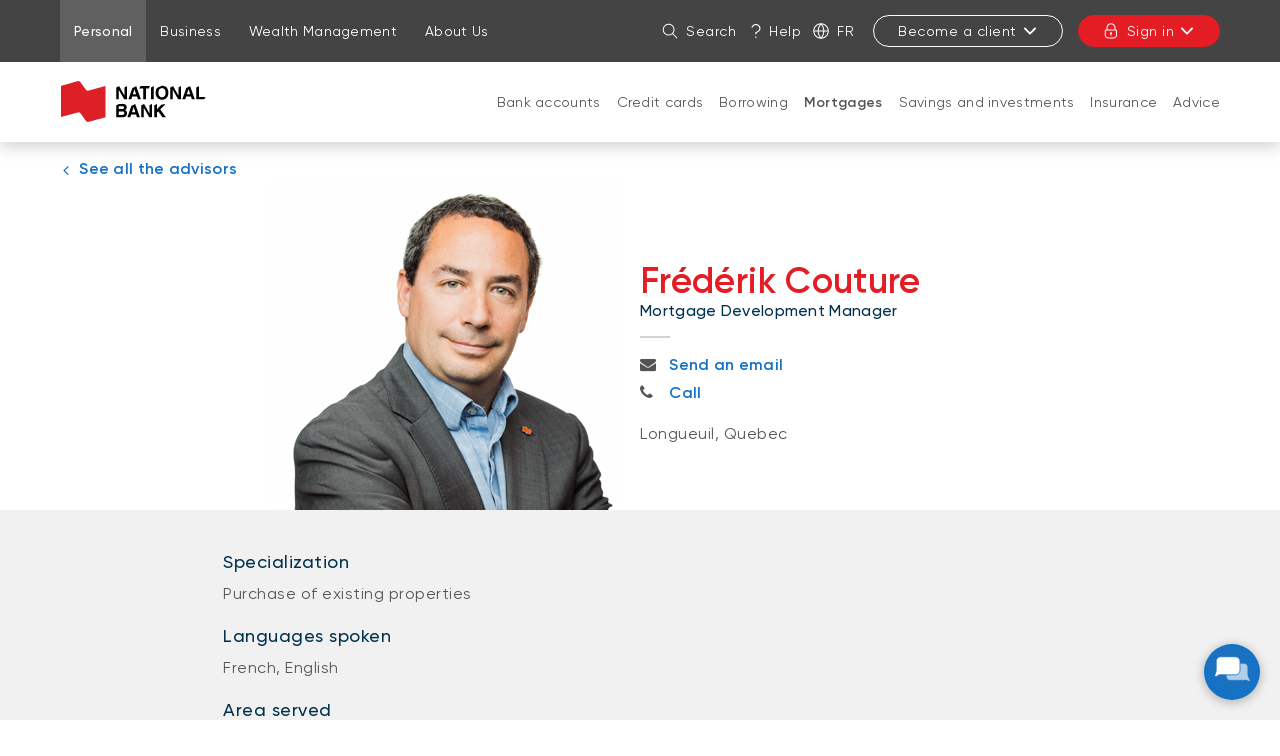

--- FILE ---
content_type: text/html; charset=UTF-8
request_url: https://www.nbc.ca/personal/mortgages/advisors/couture-frederik.html
body_size: 30936
content:



<!DOCTYPE html>
<html class="no-js" lang="en" data-placeholder-focus="false">
  


  







<head>
    <meta charset="utf-8">
    <meta http-equiv="X-UA-Compatible" content="IE=edge">
    <meta name="viewport" content="width=device-width, initial-scale=1">

    
    




    <script>
        function getLanguage() {
            let frRegex = /\/content\/(.*)\/fr\//;
            let pagePath = "/content/bnc/en/accueil/particuliers/hypotheque/conseillers/couture-frederik";

            if(frRegex.test(pagePath)){
                return "fr";
            }
            else{ //default is English
                return "en";
            }
        }

        /*
        * AEM Page properties hierarchy function
        * Sets the SDK parameters to be the same as the default parameters configured by the site
        */
        function setSiteConfig(){
            
            scriptUrl = "https://dam.bnc.ca/content/dam/tools/cmp/notice.js";
            configDidomi = ("true" === "true");
            activateDidomi = ("true" === "true");
            applyDidomiToChildren = ("true" === "true");
            showDidomi = ("true" === "true");
            siteToken = "bFXc6fFy";
            lang = getLanguage();
        }


        /*
        * AEM Page properties hierarchy function
        * Updates the SDK parameters if a configuration was set on a page or on a parent page
        */
        function setChildParentConfig(){
            
            configDidomi = ("true" === "true");
            activateDidomi = ("true" === "true");
            applyDidomiToChildren = ("true" === "true");
            showDidomi = ("true" === "true");
            childToken = "null";
            if(childToken === "null"){
                configDidomi = false;
            }else{
                configDidomi = true;
                foundParentConfig = true;
            }
            
        }


        /*
        * AEM Page properties hierarchy function
        * Sets the notice token based on the page hierarchy
        */
        function setToken(){
            if(configDidomi){
                //child on
                if(foundParentConfig  && applyDidomiToChildren && activateDidomi){
                    bannerToken = childToken;
                }
                //parent on
                if(!foundParentConfig  && activateDidomi){
                    bannerToken = childToken;
                }
                //parent on, child on with default
                if(foundParentConfig && !applyDidomiToChildren){
                    bannerToken = siteToken;
                }
            } else{ // default
                bannerToken = siteToken;
            }
        }


        /*
        * Loads Didomi script (notice.js) with correct parameters
        */
        function loadJS(FILE_URL, async = true, language, token, enableDidomi) {
            let scriptEle = document.createElement("script");

            scriptEle.setAttribute("src", FILE_URL);
            scriptEle.setAttribute("type", "text/javascript");
            scriptEle.setAttribute("async", async);
            scriptEle.setAttribute("language", language);
            scriptEle.setAttribute("token", token);
            scriptEle.setAttribute("enableDidomi", enableDidomi);

            document.head.appendChild(scriptEle);

            // error event
            scriptEle.addEventListener("error", (ev) => {
                console.log("Error on loading file", ev);
            });
        }

        /*
        * The AEM parameters retrieved earlier from the page properties are set in the Didomi SDK
        * language: the language the banner appears in
        * notice.enable: wether the notice is visible on the page or not
        */
        function setSDKConfigs(language, enableDidomi){
            //default Didomi config
            window.didomiConfig = {
                languages: {
                    enabled: ['en', 'fr'],
                    default: ''
                },
                notice: {
                    enable: true
                }
            };

            //set banner visibility
            if(!enableDidomi){
                window.didomiConfig.notice.enable = enableDidomi;
            }

            //set language
            if("fr" === language){
                window.didomiConfig.languages.enabled = ['fr']
                window.didomiConfig.languages.default = 'fr'
            } else{
                window.didomiConfig.languages.enabled = ['en']
                window.didomiConfig.languages.default = 'en'
            }
        }


        /*
        * Given the banner token, loads Didomi SDK
        * Config Parameters must always be set before the SDK is loaded
        */
        function loadSDK(token) {

            window.gdprAppliesGlobally = true;
            (function() {
                (function(e, r) {
                    var t = document.createElement("link");
                    t.rel = "preconnect";
                    t.as = "script";

                    var n = document.createElement("link");
                    n.rel = "dns-prefetch";
                    n.as = "script";

                    var i = document.createElement("link");
                    i.rel = "preload";
                    i.as = "script";

                    var o = document.createElement("script");
                    o.id = "spcloader";
                    o.type = "text/javascript";
                    o.async = true;
                    o.charset = "utf-8";

                    var a = "https://sdk.privacy-center.org/" + e + "/loader.js?target_type=notice&target=" + r;
                    if (window.didomiConfig && window.didomiConfig.user) {
                        var c = window.didomiConfig.user;
                        var s = c.country;
                        var d = c.region;
                        if (s) {
                            a += "&country=" + s;
                            if (d) {
                                a += "&region=" + d;
                            }
                        }
                    }

                    t.href = "https://sdk.privacy-center.org/";
                    n.href = "https://sdk.privacy-center.org/";
                    i.href = a;
                    o.src = a;

                    var p = document.getElementsByTagName("script")[0];
                    p.parentNode.insertBefore(t, p);
                    p.parentNode.insertBefore(n, p);
                    p.parentNode.insertBefore(i, p);
                    p.parentNode.insertBefore(o, p);
                })("f93cfeed-d62f-4357-bfe9-f9f6887f69fb", token);
            })();
        }


        /*
        * main function
        */
        function initializeDidomi(){

            // set default parameters
            setSiteConfig();

            // if didomi is active at site level
            if(configDidomi && applyDidomiToChildren && activateDidomi){

                //reset variables for child/parent configs
                configDidomi = false;

                setChildParentConfig();
                setToken();


                if(true){
                    setSDKConfigs(lang, showDidomi);
                    loadSDK(bannerToken);
                }else{
                    loadJS(scriptUrl, true, lang, bannerToken, showDidomi);
                }
            }
            // else didomi should not appear on the page
        }


        // PARAMETERS
        let lang = "";
        let bannerToken = "";
        let siteToken = "";
        let configDidomi = false;
        let applyDidomiToChildren = false;
        let activateDidomi = false;
        let showDidomi = false;
        let foundParentConfig = false;
        let childToken = "";
        let scriptUrl = "";

        initializeDidomi();
    </script>


    
        


<script type="text/javascript" async src="//assets.adobedtm.com/launch-ENce80544c76a04686ae546c50bbd9979e.min.js"></script>





<script type="text/javascript">
    function getCookie5958(e){let n=e+"=",i=decodeURIComponent(document.cookie).split(";");for(let e=0;e<i.length;e++){let r=i[e];for(;" "==r.charAt(0);)r=r.substring(1);if(0==r.indexOf(n))return r.substring(n.length,r.length)}return""}function findTargetDidomi(){var e=getCookie5958("didomi_token");if(e)var n=atob(e);if("string"==typeof n)var i=JSON.parse(n);if(i&&i.vendors&&i.vendors.enabled)var r=i.vendors.enabled.join(";");if(!(i&&i.purposes&&i.purposes.enabled))return!1;var t=i.purposes.enabled.join(";");return!!(r&&t&&t.indexOf("measuring-improving-experience")>-1&&r.indexOf("c:adobe-target")>-1)}!function(e,n,i,r){var t=e.head;if(t){if(n)return;var o=e.createElement("style");o.id="alloy-prehiding",o.innerText="body { opacity: 0 !important }",t.appendChild(o),setTimeout((function(){o.parentNode&&o.parentNode.removeChild(o)}),3e3)}}(document,!1===findTargetDidomi());
</script>




    

    
    
    

    <meta name="keywords" content="French, English, Saint-Basile-le-Grand, Mortgage, Purchase of existing properties, Page, Montérégie, Quebec, Generic, Longueuil">

    <meta name="description" content="Frédérik Couture, mortgage advisor in Montérégie, comes to you to find a mortgage solution. Make an appointment!">




    <link rel="canonical" href="https://www.nbc.ca/personal/mortgages/advisors/couture-frederik.html"/>
    <link rel="alternate" hreflang="en" href="https://www.nbc.ca/personal/mortgages/advisors/couture-frederik.html"/>
    <link rel="alternate" hreflang="en-ca" href="https://www.nbc.ca/personal/mortgages/advisors/couture-frederik.html"/>

    
    <link rel="alternate" hreflang="fr" href="https://www.bnc.ca/particuliers/hypotheque/conseillers/couture-frederik.html"/>
    <link rel="alternate" hreflang="fr-ca" href="https://www.bnc.ca/particuliers/hypotheque/conseillers/couture-frederik.html"/>
    
    <link rel="alternate" hreflang="x-default" href="https://www.nbc.ca/personal/mortgages/advisors/couture-frederik.html"/>
    









    
    <title>Frédérik Couture | National Bank</title>

    
    <link rel="icon" type="image/ico" href="/content/dam/global/logo/favicon.ico"/>

    
    
    <script src="/etc.clientlibs/web-sites/clientlibs/vendor/jquery/base.min.3f56e989e786c643b30d5668a97daa52.js"></script>

    <script src="/etc.clientlibs/web-sites/clientlibs/vendor/bootstrap.min.244345ec60db61ff779d9a217dc973d7.js"></script>

    <script src="/etc.clientlibs/web-sites/clientlibs/vendor/modernizr.min.fc55eb320ebd5c41c925cba27a0fbe8c.js"></script>

    <script src="/etc.clientlibs/web-sites/clientlibs/core/websites.min.afe369e2daa031e232e9e25e1415ac64.js"></script>

    <script src="/etc.clientlibs/web-sites/clientlibs/core/component.min.047d4d7858d9ff4849ffebffd22e5c10.js"></script>

    <script src="/etc.clientlibs/web-sites/clientlibs/core/deviceSpecificAction.min.1695f4fb150f0ba647779230659f236f.js"></script>

    <script src="/etc.clientlibs/web-sites/clientlibs/core/eventBus.min.a44abd6c87783f6f6189d223ad8b1b05.js"></script>

    <script src="/etc.clientlibs/web-sites/clientlibs/core/events.min.16e5209efa2702100afd766ec89fcae0.js"></script>

    <script src="/etc.clientlibs/web-sites/components/product/clientlibs/core/site.min.ccd3dc81f660dae8910afc4ad72ff240.js"></script>

    <script src="/etc.clientlibs/web-sites/clientlibs/core/dataLayer.min.bb151da6cddfb1aa78316cc5dbef60db.js"></script>

    <script src="/etc.clientlibs/web-sites-toolkit/components/content/staticFooter/clientlibs.min.45ad76f31352c347554825e250a74963.js"></script>


    
    <script src="/etc.clientlibs/web-sites/clientlibs/core/aemFrame.min.1f7a53bd6d37a8ec55c6e7a2496646f3.js"></script>


    





<link rel="stylesheet" href="/etc.clientlibs/web-sites-bncr/clientlibs/clientlib-site/theme.min.088b0040784f488f5ba8f374e2680914.css" type="text/css">

<link rel="stylesheet" href="/etc.clientlibs/web-sites-toolkit/components/content/floatingButton/clientlib.min.c33302044a1df954a70d507954c808a3.css" type="text/css">
<script src="/etc.clientlibs/web-sites-toolkit/components/content/floatingButton/clientlib.min.ddde3b744b65decdb2ee1bd690c07f0d.js"></script>

<link rel="stylesheet" href="/etc.clientlibs/web-sites-toolkit/components/content/staticFooter/clientlibs.min.56d0cad8fb312fb999e0715679433926.css" type="text/css">




    
    
    
                                    <link type="text/css" rel="stylesheet" href="/content/dam/css/add-style-ddh.css">
                                
    



    



<script>
    var dataLayerDefinitionFile = '/content/dam/dataLayerConfig/rules-bnc.json';
    var dtmEventSource = 'nbc';
    var dataLayerPagePayload = JSON.parse('[{"elementName":"loB","elementValue":"personal"}]');
    var responseStatus = 200;

    // Old payload
    var elements = [];
    

    Websites.DataLayer.init(dtmEventSource, dataLayerPagePayload, dataLayerDefinitionFile, responseStatus);

</script>



    <!-- Schema.org Page informations  -->
    

    <script src="/etc.clientlibs/web-sites/components/schema/clientlibs/site.min.4b09f04e1a826488d175b2c5abe2e622.js"></script>

    
    

    <script>

        var cqtags = [];
        
        cqtags.push('bnc:employee-languages/francais');
        
        cqtags.push('bnc:territories/quebec');
        
        cqtags.push('bnc:territories/quebec/monteregie');
        
        cqtags.push('bnc:employee-specialities/maisons-existantes');
        
        cqtags.push('bnc:employee-languages/anglais');
        
        cqtags.push('bnc:territories/quebec/monteregie/longueuil');
        
        cqtags.push('bnc:territories/quebec/monteregie/saint-basile-le-grand');
        
        cqtags.push('bnc:schema/en/page-type/page');
        
        cqtags.push('bnc:schema/en/page-category/mortgage');
        
        cqtags.push('bnc:schema/en/content-type/service');
        
        cqtags.push('bnc:schema/en/audience/generic');
        

        Websites.Schema.createPageTag (
            {
                jcrPageTitle: "Frédérik Couture",
                jcrDescription: "Frédérik Couture, mortgage advisor in Montérégie, comes to you to find a mortgage solution. Make an appointment!",
                schemaTags: {}
            });
    </script>




    



    <!-- Load some clientlibs in defer -->
    <!--<sly data-sly-use.clientLibAsync="/apps/clientlib-async/sightly/templates/clientlib.html"-->
<!--     data-sly-call=""-->
<!--     data-sly-unwrap/>-->

<!--TODO: check if we still need dotdotdot library-->

<script src="/etc.clientlibs/web-sites/clientlibs/vendor/jquery/dotdotdot.498a5bd9acb942b7f73fed550179e3e7.js" defer></script>



    

    <link rel="apple-touch-icon" sizes="180x180" href="/etc.clientlibs/web-sites-toolkit/clientlibs/clientlib-static/resources/apple-touch-icon.png"/>
    <link rel="apple-touch-icon-precomposed" sizes="180x180" href="/etc.clientlibs/web-sites-toolkit/clientlibs/clientlib-static/resources/apple-touch-icon-precomposed.png"/>
    <link rel="apple-touch-icon" sizes="167x167" href="/etc.clientlibs/web-sites-toolkit/clientlibs/clientlib-static/resources/apple-touch-icon-167x167.png"/>
    <link rel="apple-touch-icon-precomposed" sizes="167x167" href="/etc.clientlibs/web-sites-toolkit/clientlibs/clientlib-static/resources/apple-touch-icon-167x167-precomposed.png"/>
    <link rel="apple-touch-icon" sizes="152x152" href="/etc.clientlibs/web-sites-toolkit/clientlibs/clientlib-static/resources/apple-touch-icon-152x152.png"/>
    <link rel="apple-touch-icon-precomposed" sizes="152x152" href="/etc.clientlibs/web-sites-toolkit/clientlibs/clientlib-static/resources/apple-touch-icon-152x152-precomposed.png"/>
    <link rel="apple-touch-icon" sizes="144x144" href="/etc.clientlibs/web-sites-toolkit/clientlibs/clientlib-static/resources/apple-touch-icon-144x144.png"/>
    <link rel="apple-touch-icon-precomposed" sizes="144x144" href="/etc.clientlibs/web-sites-toolkit/clientlibs/clientlib-static/resources/apple-touch-icon-144x144-precomposed.png"/>
    <link rel="apple-touch-icon" sizes="120x120" href="/etc.clientlibs/web-sites-toolkit/clientlibs/clientlib-static/resources/apple-touch-icon-120x120.png"/>
    <link rel="apple-touch-icon-precomposed" sizes="120x120" href="/etc.clientlibs/web-sites-toolkit/clientlibs/clientlib-static/resources/apple-touch-icon-120x120-precomposed.png"/>
    <link rel="apple-touch-icon" sizes="any" href="/etc.clientlibs/web-sites-toolkit/clientlibs/clientlib-static/resources/apple-touch-icon-48x48.png"/>
    <link rel="apple-touch-icon-precomposed" sizes="any" href="/etc.clientlibs/web-sites-toolkit/clientlibs/clientlib-static/resources/apple-touch-icon-48x48-precomposed.png"/>







                              <script>!function(e){var n="https://s.go-mpulse.net/boomerang/";if("False"=="True")e.BOOMR_config=e.BOOMR_config||{},e.BOOMR_config.PageParams=e.BOOMR_config.PageParams||{},e.BOOMR_config.PageParams.pci=!0,n="https://s2.go-mpulse.net/boomerang/";if(window.BOOMR_API_key="CBWCH-YHXC8-UX5PM-CKJ3F-WKW7N",function(){function e(){if(!r){var e=document.createElement("script");e.id="boomr-scr-as",e.src=window.BOOMR.url,e.async=!0,o.appendChild(e),r=!0}}function t(e){r=!0;var n,t,a,i,d=document,O=window;if(window.BOOMR.snippetMethod=e?"if":"i",t=function(e,n){var t=d.createElement("script");t.id=n||"boomr-if-as",t.src=window.BOOMR.url,BOOMR_lstart=(new Date).getTime(),e=e||d.body,e.appendChild(t)},!window.addEventListener&&window.attachEvent&&navigator.userAgent.match(/MSIE [67]\./))return window.BOOMR.snippetMethod="s",void t(o,"boomr-async");a=document.createElement("IFRAME"),a.src="about:blank",a.title="",a.role="presentation",a.loading="eager",i=(a.frameElement||a).style,i.width=0,i.height=0,i.border=0,i.display="none",o.appendChild(a);try{O=a.contentWindow,d=O.document.open()}catch(_){n=document.domain,a.src="javascript:var d=document.open();d.domain='"+n+"';void 0;",O=a.contentWindow,d=O.document.open()}if(n)d._boomrl=function(){this.domain=n,t()},d.write("<bo"+"dy onload='document._boomrl();'>");else if(O._boomrl=function(){t()},O.addEventListener)O.addEventListener("load",O._boomrl,!1);else if(O.attachEvent)O.attachEvent("onload",O._boomrl);d.close()}function a(e){window.BOOMR_onload=e&&e.timeStamp||(new Date).getTime()}if(!window.BOOMR||!window.BOOMR.version&&!window.BOOMR.snippetExecuted){window.BOOMR=window.BOOMR||{},window.BOOMR.snippetStart=(new Date).getTime(),window.BOOMR.snippetExecuted=!0,window.BOOMR.snippetVersion=14,window.BOOMR.url=n+"CBWCH-YHXC8-UX5PM-CKJ3F-WKW7N";var i=document.currentScript||document.getElementsByTagName("script")[0],o=i.parentNode,r=!1,d=document.createElement("link");if(d.relList&&"function"==typeof d.relList.supports&&d.relList.supports("preload")&&"as"in d)window.BOOMR.snippetMethod="p",d.href=window.BOOMR.url,d.rel="preload",d.as="script",d.addEventListener("load",e),d.addEventListener("error",function(){t(!0)}),setTimeout(function(){if(!r)t(!0)},3e3),BOOMR_lstart=(new Date).getTime(),o.appendChild(d);else t(!1);if(window.addEventListener)window.addEventListener("load",a,!1);else if(window.attachEvent)window.attachEvent("onload",a)}}(),"".length>0)if(e&&"performance"in e&&e.performance&&"function"==typeof e.performance.setResourceTimingBufferSize)e.performance.setResourceTimingBufferSize();!function(){if(BOOMR=e.BOOMR||{},BOOMR.plugins=BOOMR.plugins||{},!BOOMR.plugins.AK){var n=""=="true"?1:0,t="",a="cj3ncfaxzvmy62lrtmmq-f-35a5e835b-clientnsv4-s.akamaihd.net",i="false"=="true"?2:1,o={"ak.v":"39","ak.cp":"1463883","ak.ai":parseInt("891279",10),"ak.ol":"0","ak.cr":10,"ak.ipv":4,"ak.proto":"h2","ak.rid":"e63c6d2","ak.r":38938,"ak.a2":n,"ak.m":"b","ak.n":"essl","ak.bpcip":"18.118.209.0","ak.cport":42898,"ak.gh":"23.55.170.194","ak.quicv":"","ak.tlsv":"tls1.3","ak.0rtt":"","ak.0rtt.ed":"","ak.csrc":"-","ak.acc":"","ak.t":"1769052953","ak.ak":"hOBiQwZUYzCg5VSAfCLimQ==HRAif7nQvyCUXDsS/DChuHJoOFKrsyJk7aCJKsygP1VWhjDVnwdiJyllTTCYrSXoGED9+gvoXer2Aji/yKKZovXjRb6/KBVN485LtvqMVv6VBLD35itNfDEXFPdZFG3Ft367KF3e/[base64]/AB2qwbVawLHtvMIs9I4z3QbhlekRg0=","ak.pv":"128","ak.dpoabenc":"","ak.tf":i};if(""!==t)o["ak.ruds"]=t;var r={i:!1,av:function(n){var t="http.initiator";if(n&&(!n[t]||"spa_hard"===n[t]))o["ak.feo"]=void 0!==e.aFeoApplied?1:0,BOOMR.addVar(o)},rv:function(){var e=["ak.bpcip","ak.cport","ak.cr","ak.csrc","ak.gh","ak.ipv","ak.m","ak.n","ak.ol","ak.proto","ak.quicv","ak.tlsv","ak.0rtt","ak.0rtt.ed","ak.r","ak.acc","ak.t","ak.tf"];BOOMR.removeVar(e)}};BOOMR.plugins.AK={akVars:o,akDNSPreFetchDomain:a,init:function(){if(!r.i){var e=BOOMR.subscribe;e("before_beacon",r.av,null,null),e("onbeacon",r.rv,null,null),r.i=!0}return this},is_complete:function(){return!0}}}}()}(window);</script></head>
  




<body>
    <div class="products-dictionary">
		



    </div>
	
            <div class="navigation-menu ">
                <link rel="stylesheet" href="/etc.clientlibs/web-sites-react/components/web-sites-react/clientlib.min.6ec3856b6df87ee1685172fb40c69188.css" type="text/css">
<link rel="stylesheet" href="/etc.clientlibs/web-sites-react/components/navigation-menu/clientlib.min.b3e2103e5f112609157e93cd4c4c3dd1.css" type="text/css">
<div data-react-server="true" data-react="app" data-react-id="/content/bnc/en/jcr:content/navigation-menu_component"><style class="jss-server-side"></style><header class="navigation-menu-content"><nav class="navigation-menu-hidden-menu" aria-label="Quick menu"><ul><li><button>Go to page content</button></li><li><button>Go to main menu</button></li><li><button>Sign in to my account</button></li></ul></nav><div class="quick-actions"><div class="container"><nav aria-label="Links to other National Bank webpages"><ul id="navigation-menu-websites-navigation" class="websites-links"><li class="active"><div class="qa-item-container"><a href="https://www.nbc.ca/personal.html" aria-current="page"><span>Personal</span></a></div></li><li><div class="qa-item-container"><a href="https://www.nbc.ca/business.html"><span>Business</span></a></div></li><li><div class="qa-item-container"><a href="https://www.nbc.ca/wealth-management.html"><span>Wealth Management</span></a></div></li><li><div class="qa-item-container"><a href="https://www.nbc.ca/about-us.html"><span>About Us</span></a></div></li></ul></nav><nav aria-label="Quick actions"><ul id="navigation-menu-quick-actions" class="actions"><li class="quick-action__search"><button id="search-link" aria-label="Search on the site" aria-expanded="false" tabindex="0" type="button" class="dsc-btn is-small has-icon simple tab-focus" data-test="button"><div class="dsc-btn__icon"><svg viewBox="0 0 64 64" focusable="false" width="16" fill="currentColor" height="16" class="dsc-icon"><path d="M44.471 41.643l16.45 16.45a2 2 0 01-2.828 2.828l-16.45-16.45A23.406 23.406 0 0126.5 50C13.521 50 3 39.479 3 26.5S13.521 3 26.5 3 50 13.521 50 26.5c0 5.77-2.079 11.053-5.529 15.143zM26.5 46C37.27 46 46 37.27 46 26.5S37.27 7 26.5 7 7 15.73 7 26.5 15.73 46 26.5 46z"></path></svg></div>Search</button></li><li class="quick-action__help"><a class="as-button simple dsc-btn is-small tab-focus" href="/contact-us.html" target="_self" tabindex="0"><svg viewBox="0 0 64 64" class="dsc-icon dsc-btn__icon" focusable="false" width="16" fill="currentColor" height="16"><path d="M33.803 39.832c-.018.795-.033 2.032-.042 3.633a2.193 2.193 0 01-4.387-.023c.017-3.042.05-4.64.12-5.17.08-.412.08-.412.231-.753.465-.927 5.762-3.258 7.985-4.605 5.959-3.612 8.175-7.657 7.877-11.52-.288-3.744-1.58-6.515-3.846-8.646-3.065-2.882-5.69-4.122-9.856-4.368-6.568 0-11.01 2.988-13.674 9.225a2.194 2.194 0 01-4.034-1.72C17.525 8.045 23.545 3.995 32.012 4c5.382.313 8.956 2.003 12.735 5.555 3.074 2.891 4.843 6.686 5.214 11.503.428 5.557-2.64 11.157-9.977 15.604a45.45 45.45 0 01-5.475 2.864l-.706.306zM31.668 60a2.923 2.923 0 112.924-2.922A2.923 2.923 0 0131.668 60z"></path></svg>Help</a></li><li class="quick-action__lang"><a class="as-button simple dsc-btn is-small tab-focus" href="/bin/switchLanguage?lang=Fr&amp;p=63755e21c32491b35b8b326661e00193218d2c4975cc45a62a9e49610726acbb37000c1cf12abca1b2dc900cf443e1af61e2230a7a560e179dc5d953344cf0992cee0f3712ca88d2c001256aabe573038aa1344d75ad1c414024a379e04f0acf" aria-label="Français" lang="fr"><svg viewBox="0 0 64 64" class="dsc-icon dsc-btn__icon" focusable="false" width="16" fill="currentColor" height="16"><path d="M5.212 34.067c.935 12.301 10.156 22.287 22.093 24.39a46.39 46.39 0 01-8.854-24.39H5.211zm0-4.134h13.235a46.336 46.336 0 018.858-24.39C15.367 7.645 6.147 17.631 5.212 29.932zm53.576 0c-.935-12.301-10.156-22.287-22.093-24.39a46.39 46.39 0 018.854 24.39h13.24zm0 4.134H45.553a46.336 46.336 0 01-8.858 24.39c11.938-2.103 21.158-12.089 22.093-24.39zm-36.203-4.134H41.41A42.202 42.202 0 0032 6.227a42.172 42.172 0 00-9.415 23.706zm18.83 4.134H22.59A42.202 42.202 0 0032 57.773a42.172 42.172 0 009.415-23.706zM32 63C14.88 63 1 49.12 1 32 1 14.88 14.88 1 32 1c17.12 0 31 13.88 31 31 0 17.12-13.88 31-31 31z"></path></svg>Fr</a></li><li class="quick-action__signup"><div class="menu-popover"><button aria-controls="sign-in-menu-button" aria-expanded="false" tabindex="0" type="button" class="dsc-btn is-small is-transactional sign-in tab-focus focus-child-sibling bnc-chatbot-highlight" data-test="button">Become a client<svg viewBox="0 0 64 64" focusable="false" width="16" fill="currentColor" height="16" class="dsc-icon"><path d="M32 37.172l17.845-18.1a3.57 3.57 0 015.099 0 3.694 3.694 0 010 5.17L34.549 44.93a3.57 3.57 0 01-5.098 0L9.056 24.243a3.694 3.694 0 010-5.172 3.57 3.57 0 015.099 0L32 37.171z"></path></svg></button><div class="menu-popover-content"><span class="triangle-top"></span><div class="main"><ul id="sign-in-menu-button"><li><a href="https://www.nbc.ca/personal/switch-national-bank.html" data-text="Personal">Personal</a><svg viewBox="0 0 64 64" focusable="false" width="16" fill="currentColor" height="16" class="dsc-icon"><path d="M39.172 32l-18.1-17.845a3.57 3.57 0 010-5.099 3.694 3.694 0 015.17 0L46.93 29.451a3.57 3.57 0 010 5.098L26.243 54.944a3.694 3.694 0 01-5.172 0 3.57 3.57 0 010-5.099L39.171 32z"></path></svg></li><li><a href="https://www.nbc.ca/business/accounts.html" data-text="Business">Business</a><svg viewBox="0 0 64 64" focusable="false" width="16" fill="currentColor" height="16" class="dsc-icon"><path d="M39.172 32l-18.1-17.845a3.57 3.57 0 010-5.099 3.694 3.694 0 015.17 0L46.93 29.451a3.57 3.57 0 010 5.098L26.243 54.944a3.694 3.694 0 01-5.172 0 3.57 3.57 0 010-5.099L39.171 32z"></path></svg></li></ul></div></div></div></li><li class="quick-action__signin"><div class="menu-popover"><button aria-controls="login-menu-button" aria-expanded="false" tabindex="0" type="button" class="dsc-btn is-primary is-small is-transactional has-icon login tab-focus focus-child-sibling bnc-chatbot-highlight" data-test="button"><div class="dsc-btn__icon"><svg viewBox="0 0 64 64" focusable="false" width="16" fill="currentColor" height="16" class="dsc-icon"><path d="M34 44.465V49a2 2 0 11-4 0v-4.535A3.997 3.997 0 0128 41c0-2.21 1.79-4 4-4s4 1.79 4 4a3.997 3.997 0 01-2 3.465zM14 26v-7c0-9.941 8.059-18 18-18s18 8.059 18 18v7h.538c2.985 0 5.482 2.29 5.482 5.192v17.65c0 7.343-6.678 13.197-14.77 13.197H21.77C13.676 62.04 7 56.185 7 48.843V31.192C7 28.29 9.496 26 12.482 26H14zm36.538 4H12.482c-.85 0-1.482.58-1.482 1.192v17.65c0 5.009 4.778 9.197 10.77 9.197h19.48c5.992 0 10.77-4.188 10.77-9.196V31.192c0-.612-.633-1.192-1.482-1.192zM46 19c0-7.732-6.268-14-14-14s-14 6.268-14 14v7h28v-7z"></path></svg></div>Sign in<svg viewBox="0 0 64 64" focusable="false" width="16" fill="currentColor" height="16" class="dsc-icon"><path d="M32 37.172l17.845-18.1a3.57 3.57 0 015.099 0 3.694 3.694 0 010 5.17L34.549 44.93a3.57 3.57 0 01-5.098 0L9.056 24.243a3.694 3.694 0 010-5.172 3.57 3.57 0 015.099 0L32 37.171z"></path></svg></button><div class="menu-popover-content"><span class="triangle-top"></span><div class="main"><label>Online transactions</label><ul id="login-menu-button"><li><a href="https://app.bnc.ca/?lang=en" data-text="Personal">Personal</a><svg viewBox="0 0 64 64" focusable="false" width="16" fill="currentColor" height="16" class="dsc-icon"><path d="M39.172 32l-18.1-17.845a3.57 3.57 0 010-5.099 3.694 3.694 0 015.17 0L46.93 29.451a3.57 3.57 0 010 5.098L26.243 54.944a3.694 3.694 0 01-5.172 0 3.57 3.57 0 010-5.099L39.171 32z"></path></svg></li><li><a href="/redirects/commercial.html" data-text="Business">Business</a><svg viewBox="0 0 64 64" focusable="false" width="16" fill="currentColor" height="16" class="dsc-icon"><path d="M39.172 32l-18.1-17.845a3.57 3.57 0 010-5.099 3.694 3.694 0 015.17 0L46.93 29.451a3.57 3.57 0 010 5.098L26.243 54.944a3.694 3.694 0 01-5.172 0 3.57 3.57 0 010-5.099L39.171 32z"></path></svg></li><li class="secondary-item first"><a href="https://client.bnc.ca/nbdb/login" data-text="Direct Brokerage">Direct Brokerage</a></li><li class="secondary-item "><a href="https://client.bnc.ca/nbfwm/login" data-text="National Bank Financial">National Bank Financial</a></li><li class="secondary-item "><a href="https://web13.secureinternetbank.com/pbi_pbi1151/login/067091764" data-text="Natbank">Natbank</a></li><li class="secondary-item "><a href="https://nbtmyretirement.com/" data-text="Group Retirement Plans">Group Retirement Plans</a></li><li class="secondary-item "><a href="https://client.bnc.ca/pb1859/login" data-text="Private Banking 1859 ">Private Banking 1859 </a></li></ul></div></div></div></li></ul></nav></div></div><div id="navigation-menu-navigation" class="website-navigation"><div class="container"><span class="image-container"><a tabindex="-1" href="https://www.nbc.ca/" aria-label="Back to Home Page"><img src="/content/dam/bnc/commun/logo/logo-nbc-155x50.svg" alt="National Bank"/></a></span><nav id="firstLevelMenu" class="main-navigation" aria-label="Main menu"><ul><li class="" aria-owns="secondLevelMenu"><a id="hash-271260432" class="tab-focus" href="https://www.nbc.ca/personal/accounts.html">Bank accounts</a><button aria-label="Open products and services for: Bank accounts" aria-haspopup="true" aria-controls="secondLevelMenu" aria-expanded="false" type="button" class="dsc-btn sub-section-button simple tab-focus" data-test="button"><svg viewBox="0 0 64 64" focusable="false" width="16" fill="currentColor" height="16" class="dsc-icon"><path d="M32 37.172l17.845-18.1a3.57 3.57 0 015.099 0 3.694 3.694 0 010 5.17L34.549 44.93a3.57 3.57 0 01-5.098 0L9.056 24.243a3.694 3.694 0 010-5.172 3.57 3.57 0 015.099 0L32 37.171z"></path></svg></button><span class="triangle-top"></span></li><li class="" aria-owns="secondLevelMenu"><a id="hash-477313998" class="tab-focus" href="https://www.nbc.ca/personal/mastercard-credit-cards.html">Credit cards</a><button aria-label="Open products and services for: Credit cards" aria-haspopup="true" aria-controls="secondLevelMenu" aria-expanded="false" type="button" class="dsc-btn sub-section-button simple tab-focus" data-test="button"><svg viewBox="0 0 64 64" focusable="false" width="16" fill="currentColor" height="16" class="dsc-icon"><path d="M32 37.172l17.845-18.1a3.57 3.57 0 015.099 0 3.694 3.694 0 010 5.17L34.549 44.93a3.57 3.57 0 01-5.098 0L9.056 24.243a3.694 3.694 0 010-5.172 3.57 3.57 0 015.099 0L32 37.171z"></path></svg></button><span class="triangle-top"></span></li><li class="" aria-owns="secondLevelMenu"><a id="hash-1468968305" class="tab-focus" href="https://www.nbc.ca/personal/borrowing.html">Borrowing</a><button aria-label="Open products and services for: Borrowing" aria-haspopup="true" aria-controls="secondLevelMenu" aria-expanded="false" type="button" class="dsc-btn sub-section-button simple tab-focus" data-test="button"><svg viewBox="0 0 64 64" focusable="false" width="16" fill="currentColor" height="16" class="dsc-icon"><path d="M32 37.172l17.845-18.1a3.57 3.57 0 015.099 0 3.694 3.694 0 010 5.17L34.549 44.93a3.57 3.57 0 01-5.098 0L9.056 24.243a3.694 3.694 0 010-5.172 3.57 3.57 0 015.099 0L32 37.171z"></path></svg></button><span class="triangle-top"></span></li><li class="current" aria-owns="secondLevelMenu"><a id="hash-1892350139" class="tab-focus" href="https://www.nbc.ca/personal/mortgages.html" aria-current="page">Mortgages</a><button aria-label="Open products and services for: Mortgages" aria-haspopup="true" aria-controls="secondLevelMenu" aria-expanded="false" type="button" class="dsc-btn sub-section-button simple tab-focus" data-test="button"><svg viewBox="0 0 64 64" focusable="false" width="16" fill="currentColor" height="16" class="dsc-icon"><path d="M32 37.172l17.845-18.1a3.57 3.57 0 015.099 0 3.694 3.694 0 010 5.17L34.549 44.93a3.57 3.57 0 01-5.098 0L9.056 24.243a3.694 3.694 0 010-5.172 3.57 3.57 0 015.099 0L32 37.171z"></path></svg></button><span class="triangle-top"></span></li><li class="" aria-owns="secondLevelMenu"><a id="hash380085008" class="tab-focus" href="https://www.nbc.ca/personal/savings-investments.html">Savings and investments</a><button aria-label="Open products and services for: Savings and investments" aria-haspopup="true" aria-controls="secondLevelMenu" aria-expanded="false" type="button" class="dsc-btn sub-section-button simple tab-focus" data-test="button"><svg viewBox="0 0 64 64" focusable="false" width="16" fill="currentColor" height="16" class="dsc-icon"><path d="M32 37.172l17.845-18.1a3.57 3.57 0 015.099 0 3.694 3.694 0 010 5.17L34.549 44.93a3.57 3.57 0 01-5.098 0L9.056 24.243a3.694 3.694 0 010-5.172 3.57 3.57 0 015.099 0L32 37.171z"></path></svg></button><span class="triangle-top"></span></li><li class="" aria-owns="secondLevelMenu"><a id="hash-1972307550" class="tab-focus" href="https://www.nbc.ca/personal/insurance.html">Insurance</a><button aria-label="Open products and services for: Insurance" aria-haspopup="true" aria-controls="secondLevelMenu" aria-expanded="false" type="button" class="dsc-btn sub-section-button simple tab-focus" data-test="button"><svg viewBox="0 0 64 64" focusable="false" width="16" fill="currentColor" height="16" class="dsc-icon"><path d="M32 37.172l17.845-18.1a3.57 3.57 0 015.099 0 3.694 3.694 0 010 5.17L34.549 44.93a3.57 3.57 0 01-5.098 0L9.056 24.243a3.694 3.694 0 010-5.172 3.57 3.57 0 015.099 0L32 37.171z"></path></svg></button><span class="triangle-top"></span></li><li class="" aria-owns="secondLevelMenu"><a id="hash499182174" class="tab-focus" href="https://www.nbc.ca/personal/advice.html">Advice</a><button aria-label="Open products and services for: Advice" aria-haspopup="true" aria-controls="secondLevelMenu" aria-expanded="false" type="button" class="dsc-btn sub-section-button simple tab-focus" data-test="button"><svg viewBox="0 0 64 64" focusable="false" width="16" fill="currentColor" height="16" class="dsc-icon"><path d="M32 37.172l17.845-18.1a3.57 3.57 0 015.099 0 3.694 3.694 0 010 5.17L34.549 44.93a3.57 3.57 0 01-5.098 0L9.056 24.243a3.694 3.694 0 010-5.172 3.57 3.57 0 015.099 0L32 37.171z"></path></svg></button><span class="triangle-top"></span></li></ul></nav><div class="menu-popover"><button aria-controls="login-menu-button-small" aria-expanded="false" tabindex="0" type="button" class="dsc-btn is-primary is-small is-transactional has-icon login tab-focus focus-child-sibling bnc-chatbot-highlight small" data-test="button"><div class="dsc-btn__icon"><svg viewBox="0 0 64 64" focusable="false" width="16" fill="currentColor" height="16" class="dsc-icon"><path d="M34 44.465V49a2 2 0 11-4 0v-4.535A3.997 3.997 0 0128 41c0-2.21 1.79-4 4-4s4 1.79 4 4a3.997 3.997 0 01-2 3.465zM14 26v-7c0-9.941 8.059-18 18-18s18 8.059 18 18v7h.538c2.985 0 5.482 2.29 5.482 5.192v17.65c0 7.343-6.678 13.197-14.77 13.197H21.77C13.676 62.04 7 56.185 7 48.843V31.192C7 28.29 9.496 26 12.482 26H14zm36.538 4H12.482c-.85 0-1.482.58-1.482 1.192v17.65c0 5.009 4.778 9.197 10.77 9.197h19.48c5.992 0 10.77-4.188 10.77-9.196V31.192c0-.612-.633-1.192-1.482-1.192zM46 19c0-7.732-6.268-14-14-14s-14 6.268-14 14v7h28v-7z"></path></svg></div>Sign in<svg viewBox="0 0 64 64" focusable="false" width="16" fill="currentColor" height="16" class="dsc-icon"><path d="M32 37.172l17.845-18.1a3.57 3.57 0 015.099 0 3.694 3.694 0 010 5.17L34.549 44.93a3.57 3.57 0 01-5.098 0L9.056 24.243a3.694 3.694 0 010-5.172 3.57 3.57 0 015.099 0L32 37.171z"></path></svg></button><div class="menu-popover-content"><span class="triangle-top"></span><div class="main"><label>Online transactions</label><ul id="login-menu-button-small"><li><a href="https://app.bnc.ca/?lang=en" data-text="Personal">Personal</a><svg viewBox="0 0 64 64" focusable="false" width="16" fill="currentColor" height="16" class="dsc-icon"><path d="M39.172 32l-18.1-17.845a3.57 3.57 0 010-5.099 3.694 3.694 0 015.17 0L46.93 29.451a3.57 3.57 0 010 5.098L26.243 54.944a3.694 3.694 0 01-5.172 0 3.57 3.57 0 010-5.099L39.171 32z"></path></svg></li><li><a href="/redirects/commercial.html" data-text="Business">Business</a><svg viewBox="0 0 64 64" focusable="false" width="16" fill="currentColor" height="16" class="dsc-icon"><path d="M39.172 32l-18.1-17.845a3.57 3.57 0 010-5.099 3.694 3.694 0 015.17 0L46.93 29.451a3.57 3.57 0 010 5.098L26.243 54.944a3.694 3.694 0 01-5.172 0 3.57 3.57 0 010-5.099L39.171 32z"></path></svg></li><li class="secondary-item first"><a href="https://client.bnc.ca/nbdb/login" data-text="Direct Brokerage">Direct Brokerage</a></li><li class="secondary-item "><a href="https://client.bnc.ca/nbfwm/login" data-text="National Bank Financial">National Bank Financial</a></li><li class="secondary-item "><a href="https://web13.secureinternetbank.com/pbi_pbi1151/login/067091764" data-text="Natbank">Natbank</a></li><li class="secondary-item "><a href="https://nbtmyretirement.com/" data-text="Group Retirement Plans">Group Retirement Plans</a></li><li class="secondary-item "><a href="https://client.bnc.ca/pb1859/login" data-text="Private Banking 1859 ">Private Banking 1859 </a></li></ul></div></div></div></div><div class="sub-navigation"><div class="container"><nav class="navSecondLevelMenu" aria-label="Products and services menu"><ul id="secondLevelMenu"></ul></nav><div class="action-bar"><button tabindex="-1" type="button" class="dsc-btn is-small close-button" data-test="button">Close<svg viewBox="0 0 64 64" focusable="false" width="32" fill="currentColor" height="32" class="dsc-icon"><path d="M37.055 32l14.898 14.898a3.574 3.574 0 11-5.055 5.055L32 37.055 17.102 51.953a3.574 3.574 0 11-5.055-5.055L26.945 32 12.047 17.102a3.574 3.574 0 115.055-5.055L32 26.945l14.898-14.898a3.574 3.574 0 115.055 5.055L37.055 32z"></path></svg></button><div class="navigation-menu-ad"></div></div></div></div></div></header><div class="sticky-spacer"></div><span id="navigation-menu-content-skip"></span></div><script id="/content/bnc/en/jcr:content/navigation-menu_component">{"cache":{"resources":{"/content/bnc/en/jcr:content/navigation-menu":{"data":{"jcr:primaryType":"nt:unstructured","logoAltText":"National Bank","signUpDisplay":"true","helpDisplay":"true","secureSectionDisplay":"false","desktopImageFileReference":"/content/dam/bnc/commun/logo/logo-nbc-155x50.svg","searchDisplay":"true","switchLangDisplay":"true","signUpLabel":"Become a client","jcr:lastModifiedBy":"DAOB003","signUpDirectLink":"false","switchLangAriaLabel":"Français","signInDisplay":"true","searchLabel":"Search","signInListLabel":"Online transactions","hideHighlevelNavigation":"false","locatorAriaLabel":"Find us - Opens in a new tab","mobileImageFileReference":"/content/dam/bnc/commun/logo/logo-bnc-flag.png","additionalLangDisplay":"false","locatorDisplay":"true","helpUrl":"/contact-us.html","signInLabel":"Sign in","menuKey":"bnc-menu-en","jcr:lastModified":"Mon Sep 08 2025 13:55:05 GMT-0400","signInDirectLink":"false","locatorLabel":"Find us","homeURL":"https://www.nbc.ca/","smallDesktopImageFileReference":"/content/dam/bnc/commun/logo/logo-nbc-155x50.svg","sling:resourceType":"web-sites-react/components/navigation-menu","helpTarget":"_self","helpLabel":"Help","locatorUrl":"https://locator.nbc.ca/","searchAriaLabel":"Search on the site","additionalLangTarget":"_self","searchUrl":"/results.html","signUpLinks":{"jcr:primaryType":"nt:unstructured","item0":{"jcr:primaryType":"nt:unstructured","target":"_self","url":"https://www.nbc.ca/personal/switch-national-bank.html","label":"Personal"},"item1":{"jcr:primaryType":"nt:unstructured","target":"_self","url":"https://www.nbc.ca/business/accounts.html","label":"Business"}},"signInLinks":{"jcr:primaryType":"nt:unstructured","item0":{"jcr:primaryType":"nt:unstructured","target":"_self","url":"https://app.bnc.ca/?lang=en","label":"Personal"},"item1":{"jcr:primaryType":"nt:unstructured","target":"_self","url":"/content/bnc/en/accueil/redirects/commercial","label":"Business"}},"signInSecondaryLinks":{"jcr:primaryType":"nt:unstructured","item0":{"jcr:primaryType":"nt:unstructured","target":"_self","url":"https://client.bnc.ca/nbdb/login","label":"Direct Brokerage"},"item1":{"jcr:primaryType":"nt:unstructured","target":"_self","url":"https://client.bnc.ca/nbfwm/login","label":"National Bank Financial"},"item2":{"jcr:primaryType":"nt:unstructured","target":"_self","url":"https://web13.secureinternetbank.com/pbi_pbi1151/login/067091764","label":"Natbank"},"item3":{"jcr:primaryType":"nt:unstructured","target":"_self","url":"https://nbtmyretirement.com/","label":"Group Retirement Plans"},"item4":{"jcr:primaryType":"nt:unstructured","target":"_self","url":"https://client.bnc.ca/pb1859/login","label":"Private Banking 1859 "}}},"depth":0}},"scripts":{},"included":{},"serviceCalls":{"/content/bnc/en/jcr:content/navigation-menu_com.bnc.aem.websites.toolkit.sling.models.react.I18nModel.getI18nFor(navigation-menu,en)":"{\"accessibilityCommands.helpDetail\":\"Press H key to have detailed navigation instructions\",\"accessibilityCommands.leftRight\":\"Use left or right arrows to switch between items\",\"accessibilityCommands.leftRightDown\":\"Use left or right arrows to switch between sections, use down key to browse sub-sections\",\"accessibilityCommands.leftRightUpDown\":\"Use left or right arrows to switch between sub-sections, use up or down to browse sub-section's pages. Use escape key to go back to main section\",\"linksNavbar.ariaLabel\":\"Links to other National Bank webpages\",\"quickActions.ariaLabel\":\"Quick actions\",\"firstLevel.ariaLabel\":\"Main menu\",\"secondLevel.ariaLabel\":\"Products and services menu\",\"thirdLevel.ariaLabel\":\"Products and services\",\"openFirstLevel.ariaLabel\":\"Open main menu \",\"openSecondLevel.ariaLabel\":\"Open sub-menu: \",\"openThirdLevel.ariaLabel\":\"Open products and services for: \",\"closeFirstLevel.ariaLabel\":\"Close main menu \",\"closeSecondLevel.ariaLabel\":\"Go back to the main menu \",\"closeThirdLevel.ariaLabel\":\"Go back to sub-menu \",\"section.ariaLabel\":\"Section \",\"subSection.ariaLabel\":\"Navigation sub-menu \",\"quickActions.secure.login\":\"Sign in\",\"quickActions.secure.logout\":\"Sign out\",\"mobile.welcome.paragraph\":\"Home\",\"logo.backToHome.ariaLabel\":\"Back to Home Page\",\"search.placeholder\":\"Search\",\"search.section\":\"Search section\",\"search.input\":\"Search field\",\"search.button\":\"Search\",\"search.erase\":\"Erase search\",\"search.close\":\"Close search\",\"search.close.content\":\"Close\",\"hiddenMenu.navLabel\":\"Quick menu\",\"hiddenMenu.skipTocontent\":\"Go to page content\",\"hiddenMenu.skipToQuickActions\":\"Sign in to my account\",\"hiddenMenu.skipToNavigation\":\"Go to main menu\",\"hiddenMenu.skipToWebsites\":\"Skip to website\"}","/content/bnc/en/jcr:content/navigation-menu_com.bnc.aem.websites.toolkit.sling.models.react.NavigationMenu.getMenuAsJsonString(bnc-menu-en)":"{\"websites\":[{\"label\":\"Personal\",\"url\":\"https://www.nbc.ca/personal.html\",\"current\":true,\"navigation\":[{\"label\":\"Bank accounts\",\"url\":\"https://www.nbc.ca/personal/accounts.html\",\"current\":false,\"sections\":[{\"label\":\"OPEN AN ACCOUNT\",\"url\":\"\",\"current\":false,\"links\":[{\"label\":\"All chequing accounts\",\"url\":\"https://www.nbc.ca/personal/accounts/chequing.html\",\"current\":false},{\"label\":\"The Connected Chequing Account\",\"url\":\"https://www.nbc.ca/personal/accounts/chequing/connected.html\",\"current\":false},{\"label\":\"The Total Chequing Account\",\"url\":\"https://www.nbc.ca/personal/accounts/chequing/total.html\",\"current\":false},{\"label\":\"Youth bank account\",\"url\":\"https://www.nbc.ca/personal/accounts/youth.html\",\"current\":false},{\"label\":\"High Interest Savings Account\",\"url\":\"https://www.nbc.ca/personal/savings-investments/accounts/high-interest.html\",\"current\":false},{\"label\":\"USD Progress\",\"url\":\"https://www.nbc.ca/personal/accounts/usd.html\",\"current\":false},{\"label\":\"Account for newcomers\",\"url\":\"https://www.nbc.ca/personal/accounts/newcomers.html\",\"current\":false}]},{\"label\":\"OFFERS\",\"url\":\"\",\"current\":false,\"links\":[{\"label\":\"Newcomers to Canada\",\"url\":\"https://www.nbc.ca/personal/switch-national-bank/newcomers.html\",\"current\":false},{\"label\":\"Professionals\",\"url\":\"https://www.nbc.ca/personal/switch-national-bank/occupations.html\",\"current\":false},{\"label\":\"Students\",\"url\":\"https://www.nbc.ca/personal/switch-national-bank/students.html\",\"current\":false},{\"label\":\"Youths\",\"url\":\"https://www.nbc.ca/personal/switch-national-bank/young-people.html\",\"current\":false}]},{\"label\":\"OFFERS FOR PROFESSIONALS \",\"url\":\"\",\"current\":false,\"links\":[{\"label\":\"Administration\",\"url\":\"https://www.nbc.ca/personal/switch-national-bank/occupations/administration.html\",\"current\":false},{\"label\":\"Agricultural and fishing\",\"url\":\"https://www.nbc.ca/personal/switch-national-bank/occupations/agriculture-fishery.html\",\"current\":false},{\"label\":\"Engineering\",\"url\":\"https://www.nbc.ca/personal/switch-national-bank/occupations/engineers.html\",\"current\":false},{\"label\":\"Entrepreneurship\",\"url\":\"https://www.nbc.ca/personal/switch-national-bank/occupations/entrepreneurship.html\",\"current\":false},{\"label\":\"Finance\",\"url\":\"https://www.nbc.ca/personal/switch-national-bank/occupations/finance.html\",\"current\":false},{\"label\":\"Healthcare\",\"url\":\"https://www.nbc.ca/personal/switch-national-bank/occupations/healthcare.html\",\"current\":false},{\"label\":\"IT\",\"url\":\"https://www.nbc.ca/personal/switch-national-bank/occupations/it.html\",\"current\":false},{\"label\":\"Law\",\"url\":\"https://www.nbc.ca/personal/switch-national-bank/occupations/law.html\",\"current\":false},{\"label\":\"Public service\",\"url\":\"https://www.nbc.ca/personal/switch-national-bank/occupations/public-service.html\",\"current\":false},{\"label\":\"Teaching\",\"url\":\"https://www.nbc.ca/personal/switch-national-bank/occupations/teachers.html\",\"current\":false}]},{\"label\":\"TRANSACTIONS\",\"url\":\"\",\"current\":false,\"links\":[{\"label\":\"Banking services\",\"url\":\"https://www.nbc.ca/personal/accounts/services.html\",\"current\":false},{\"label\":\"My online bank\",\"url\":\"https://www.nbc.ca/personal/accounts/services/online.html\",\"current\":false},{\"label\":\"Mobile app\",\"url\":\"https://www.nbc.ca/personal/accounts/services/online/mobile-app.html\",\"current\":false},{\"label\":\"Digital banking features\",\"url\":\"https://www.nbc.ca/personal/accounts/services/online/features.html\",\"current\":false},{\"label\":\"Debit card\",\"url\":\"https://www.nbc.ca/personal/accounts/services/debit-card.html\",\"current\":false},{\"label\":\"Mobile payments\",\"url\":\"https://www.nbc.ca/personal/accounts/services/mobile-payment.html\",\"current\":false},{\"label\":\"ABMs\",\"url\":\"https://www.nbc.ca/personal/accounts/services/abm.html\",\"current\":false}]},{\"label\":\"SERVICES AND BENEFITS\",\"url\":\"\",\"current\":false,\"links\":[{\"label\":\"Interac e-Transfer \",\"url\":\"https://www.nbc.ca/personal/accounts/services/online/features/e-transfer.html\",\"current\":false},{\"label\":\"International transfer\",\"url\":\"https://www.nbc.ca/personal/accounts/services/online/features/international-transfer.html\",\"current\":false},{\"label\":\"Ordering foreign currency\",\"url\":\"https://www.nbc.ca/personal/accounts/services/online/features/foreign-currency.html\",\"current\":false},{\"label\":\"Government direct deposit\",\"url\":\"https://www.nbc.ca/personal/accounts/services/online/features/direct-deposit.html\",\"current\":false},{\"label\":\"Salary direct deposit\",\"url\":\"https://www.nbc.ca/personal/accounts/services/online/features/salary-deposit.html\",\"current\":false},{\"label\":\"Mobile cheque deposit\",\"url\":\"https://www.nbc.ca/personal/accounts/services/online/features/mobile-deposit.html\",\"current\":false},{\"label\":\"Manage alerts\",\"url\":\"https://www.nbc.ca/personal/accounts/services/online/features/alerts-notifications.html\",\"current\":false},{\"label\":\"Legal assistance services\",\"url\":\"https://www.nbc.ca/personal/accounts/services/legal-assistance.html\",\"current\":false}]},{\"label\":\"NEED HELP?\",\"url\":\"\",\"current\":false,\"links\":[{\"label\":\"Sign in to my online bank\",\"url\":\"https://www.nbc.ca/personal/help-centre/security-support/nbc-online.html\",\"current\":false},{\"label\":\"Debit card\",\"url\":\"https://www.nbc.ca/personal/help-centre/bank-account/debit-card.html\",\"current\":false},{\"label\":\"How the account works\",\"url\":\"https://www.nbc.ca/personal/help-centre/bank-account/how-it-works.html\",\"current\":false},{\"label\":\"Deposits and transfers\",\"url\":\"https://www.nbc.ca/personal/help-centre/bank-account/deposit-transfer.html\",\"current\":false},{\"label\":\"Bill payments\",\"url\":\"https://www.nbc.ca/personal/help-centre/bank-account/bill-payments.html\",\"current\":false},{\"label\":\"Mobile payments\",\"url\":\"https://www.nbc.ca/personal/help-centre/bank-account/mobile-payments.html\",\"current\":false},{\"label\":\"User ID and PIN\",\"url\":\"https://www.nbc.ca/personal/help-centre/security-support/id-pin.html\",\"current\":false}]}]},{\"label\":\"Credit cards\",\"url\":\"https://www.nbc.ca/personal/mastercard-credit-cards.html\",\"current\":false,\"sections\":[{\"label\":\"CREDIT CARD SOLUTIONS\",\"url\":\"\",\"current\":false,\"links\":[{\"label\":\"Promotional offers\",\"url\":\"https://www.nbc.ca/personal/mastercard-credit-cards/offers.html\",\"current\":false},{\"label\":\"Travel\",\"url\":\"https://www.nbc.ca/personal/mastercard-credit-cards/travel.html\",\"current\":false},{\"label\":\"No annual fee\",\"url\":\"https://www.nbc.ca/personal/mastercard-credit-cards/no-fee.html\",\"current\":false},{\"label\":\"Rewards\",\"url\":\"https://www.nbc.ca/personal/mastercard-credit-cards/rewards.html\",\"current\":false},{\"label\":\"Cashback\",\"url\":\"https://www.nbc.ca/personal/mastercard-credit-cards/cashback.html\",\"current\":false},{\"label\":\"Low interest rate\",\"url\":\"https://www.nbc.ca/personal/mastercard-credit-cards/syncro.html\",\"current\":false},{\"label\":\"Business\",\"url\":\"https://www.nbc.ca/business/credit-cards.html\",\"current\":false}]},{\"label\":\"MASTERCARD CREDIT CARDS\",\"url\":\"\",\"current\":false,\"links\":[{\"label\":\"All our credit cards\",\"url\":\"https://www.nbc.ca/personal/mastercard-credit-cards.html\",\"current\":false},{\"label\":\"World Elite\",\"url\":\"https://www.nbc.ca/personal/mastercard-credit-cards/world-elite.html\",\"current\":false},{\"label\":\"Platinum\",\"url\":\"https://www.nbc.ca/personal/mastercard-credit-cards/platinum.html\",\"current\":false},{\"label\":\"mycredit\",\"url\":\"https://www.nbc.ca/personal/mastercard-credit-cards/my-credit.html\",\"current\":false},{\"label\":\"Allure\",\"url\":\"https://www.nbc.ca/personal/mastercard-credit-cards/allure.html\",\"current\":false},{\"label\":\"Syncro\",\"url\":\"https://www.nbc.ca/personal/mastercard-credit-cards/syncro.html\",\"current\":false}]},{\"label\":\"SERVICES and BENEFITS\",\"url\":\"\",\"current\":false,\"links\":[{\"label\":\"All benefits\",\"url\":\"https://www.nbc.ca/personal/mastercard-credit-cards/benefits.html\",\"current\":false},{\"label\":\"A la carte rewards Plan\",\"url\":\"https://www.nbc.ca/personal/mastercard-credit-cards/rewards-program.html\",\"current\":false},{\"label\":\"Priceless Cities\",\"url\":\"https://www.nbc.ca/personal/mastercard-credit-cards/priceless.html\",\"current\":false},{\"label\":\"Lounge at Montréal Airport\",\"url\":\"https://www.nbc.ca/personal/mastercard-credit-cards/lounge.html\",\"current\":false},{\"label\":\"Credit card payment insurance\",\"url\":\"https://www.nbc.ca/personal/mastercard-credit-cards/insurance.html\",\"current\":false}]},{\"label\":\"TIPS AND TOOLS\",\"url\":\"\",\"current\":false,\"links\":[{\"label\":\"Credit and debt management\",\"url\":\"https://www.nbc.ca/personal/advice/credit.html\",\"current\":false},{\"label\":\"Features\",\"url\":\"https://www.nbc.ca/personal/mastercard-credit-cards/features.html\",\"current\":false},{\"label\":\"What is a credit score?\",\"url\":\"https://www.nbc.ca/personal/advice/credit/what-is-a-credit-score.html\",\"current\":false},{\"label\":\"All about credit cards\",\"url\":\"https://www.nbc.ca/personal/advice/credit/all-about-credit-cards.html\",\"current\":false},{\"label\":\"Dispute a credit card transaction\",\"url\":\"https://www.nbc.ca/personal/advice/credit/dispute-credit-card-transaction.html\",\"current\":false},{\"label\":\"How to build or rebuild your credit score\",\"url\":\"https://www.nbc.ca/personal/advice/credit/how-to-rebuild-your-credit.html\",\"current\":false}]},{\"label\":\"NEED HELP?\",\"url\":\"\",\"current\":false,\"links\":[{\"label\":\"Understand your credit card\",\"url\":\"https://www.nbc.ca/personal/mastercard-credit-cards/wise.html\",\"current\":false},{\"label\":\"Lost or stolen card\",\"url\":\"https://www.nbc.ca/personal/help-centre/security-support/lost-stolen/lost-or-stolen-credit-card.html\",\"current\":false},{\"label\":\"Increase my limit on my credit card\",\"url\":\"https://www.nbc.ca/personal/help-centre/credit-card/fees-rates-limits/how-do-i-increase-my-credit-limit.html\",\"current\":false},{\"label\":\"How to pay my credit card balance?\",\"url\":\"https://www.nbc.ca/personal/help-centre/credit-card/transactions/how-do-i-make-my-credit-card-payments.html\",\"current\":false},{\"label\":\"How the card works\",\"url\":\"https://www.nbc.ca/personal/help-centre/credit-card/how-it-works.html\",\"current\":false},{\"label\":\"Cashback and rewards\",\"url\":\"https://www.nbc.ca/personal/help-centre/credit-card/cashback-rewards.html\",\"current\":false},{\"label\":\"Transactions (payment, refund)\",\"url\":\"https://www.nbc.ca/personal/help-centre/credit-card/transactions.html\",\"current\":false},{\"label\":\"Security and insurance\",\"url\":\"https://www.nbc.ca/personal/help-centre/credit-card/security-insurance.html\",\"current\":false},{\"label\":\"Fees, rates and limits\",\"url\":\"https://www.nbc.ca/personal/help-centre/credit-card/fees-rates-limits.html\",\"current\":false}]}]},{\"label\":\"Borrowing\",\"url\":\"https://www.nbc.ca/personal/borrowing.html\",\"current\":false,\"sections\":[{\"label\":\"LOANS\",\"url\":\"\",\"current\":false,\"links\":[{\"label\":\"Personal loans\",\"url\":\"https://www.nbc.ca/personal/borrowing/loan.html\",\"current\":false},{\"label\":\"Car loan\",\"url\":\"https://www.nbc.ca/personal/borrowing/car.html\",\"current\":false},{\"label\":\"RRSP Loan and lines of credit\",\"url\":\"https://www.nbc.ca/personal/borrowing/rrsp.html\",\"current\":false}]},{\"label\":\"LINES OF CREDIT\",\"url\":\"\",\"current\":false,\"links\":[{\"label\":\"Personal line of credit\",\"url\":\"https://www.nbc.ca/personal/borrowing/lines-credit.html\",\"current\":false},{\"label\":\"Home equity line of credit\",\"url\":\"https://www.nbc.ca/personal/mortgages/all-in-one.html\",\"current\":false},{\"label\":\"Student line of credit\",\"url\":\"https://www.nbc.ca/personal/borrowing/student-credit.html\",\"current\":false}]},{\"label\":\"INSURANCE\",\"url\":\"\",\"current\":false,\"links\":[{\"label\":\"Loan and line of credit insurance\",\"url\":\"https://www.nbc.ca/personal/borrowing/insurance.html\",\"current\":false}]},{\"label\":\"TIPS AND TOOLS\",\"url\":\"\",\"current\":false,\"links\":[{\"label\":\"My finances \",\"url\":\"https://www.nbc.ca/personal/finance.html\",\"current\":false},{\"label\":\"My home \",\"url\":\"https://www.nbc.ca/personal/advice/home.html\",\"current\":false},{\"label\":\"My travel plans \",\"url\":\"https://www.nbc.ca/personal/travel.html\",\"current\":false},{\"label\":\"My retirement \",\"url\":\"https://www.nbc.ca/personal/retirement.html\",\"current\":false},{\"label\":\"My business \",\"url\":\"https://www.nbc.ca/personal/entrepreneurship.html\",\"current\":false},{\"label\":\"My new life in Canada\",\"url\":\"https://www.nbc.ca/personal/advice/immigration.html\",\"current\":false}]},{\"label\":\"NEED HELP?\",\"url\":\"\",\"current\":false,\"links\":[{\"label\":\"Student financing\",\"url\":\"https://www.nbc.ca/personal/help-centre/loan-credit-line/student.html\",\"current\":false},{\"label\":\"Balance and repayment\",\"url\":\"https://www.nbc.ca/personal/help-centre/loan-credit-line/balance.html\",\"current\":false},{\"label\":\"Personal loan\",\"url\":\"https://www.nbc.ca/personal/help-centre/loan-credit-line/loan.html\",\"current\":false},{\"label\":\"Line of credit\",\"url\":\"https://www.nbc.ca/personal/help-centre/loan-credit-line/credit-line.html\",\"current\":false},{\"label\":\"Basics of loan\",\"url\":\"https://www.nbc.ca/personal/help-centre/loan-credit-line/basics.html\",\"current\":false}]}]},{\"label\":\"Mortgages\",\"url\":\"https://www.nbc.ca/personal/mortgages.html\",\"current\":true,\"sections\":[{\"label\":\"MORTGAGE SOLUTIONS\",\"url\":\"\",\"current\":false,\"links\":[{\"label\":\"Promotional offers\",\"url\":\"https://www.nbc.ca/personal/mortgages/offers.html\",\"current\":false},{\"label\":\"Mortgage rates\",\"url\":\"https://www.nbc.ca/personal/mortgages/rates.html\",\"current\":false},{\"label\":\"Mortgage Loans\",\"url\":\"https://www.nbc.ca/personal/mortgages/loan.html\",\"current\":false},{\"label\":\"Home equity line of credit\",\"url\":\"https://www.nbc.ca/personal/mortgages/all-in-one.html\",\"current\":false},{\"label\":\"Self-employed worker\",\"url\":\"https://www.nbc.ca/personal/mortgages/self-employed.html\",\"current\":false}]},{\"label\":\"SERVICES AND BENEFITS\",\"url\":\"\",\"current\":false,\"links\":[{\"label\":\"Mortgage Pre-approval\",\"url\":\"https://www.nbc.ca/personal/mortgages/pre-approval.html\",\"current\":false},{\"label\":\"Mortgage refinancing\",\"url\":\"https://www.nbc.ca/personal/mortgages/refinancing.html\",\"current\":false},{\"label\":\"Transfer\",\"url\":\"https://www.nbc.ca/personal/mortgages/transfer.html\",\"current\":false},{\"label\":\"Mortgage Renewal\",\"url\":\"https://www.nbc.ca/personal/mortgages/renewal.html\",\"current\":false},{\"label\":\"Home Buyers' Plan HBP\",\"url\":\"https://www.nbc.ca/personal/mortgages/hbp.html\",\"current\":false},{\"label\":\"First Home Savings (FHSA)\",\"url\":\"https://www.nbc.ca/personal/savings-investments/fhsa.html\",\"current\":false},{\"label\":\"Accelerate my repayment\",\"url\":\"https://www.nbc.ca/personal/mortgages/pay-faster.html\",\"current\":false},{\"label\":\"Mortgage insurance\",\"url\":\"https://www.nbc.ca/personal/mortgages/insurance.html\",\"current\":false},{\"label\":\"Property taxes payment\",\"url\":\"https://www.nbc.ca/personal/mortgages/municipal-taxes.html\",\"current\":false}]},{\"label\":\"CALCULATORS\",\"url\":\"\",\"current\":false,\"links\":[{\"label\":\"Mortgage calculators\",\"url\":\"https://www.nbc.ca/personal/mortgages/calculators.html\",\"current\":false},{\"label\":\"Borrowing capacity: how much mortgage can I afford?\",\"url\":\"https://www.nbc.ca/personal/mortgages/calculators/borrowing-capacity.html\",\"current\":false},{\"label\":\"Calculate your payments\",\"url\":\"https://www.nbc.ca/personal/mortgages/calculators/payments.html\",\"current\":false},{\"label\":\"Should you rent or buy?\",\"url\":\"https://www.nbc.ca/personal/mortgages/calculators/rent-or-buy.html\",\"current\":false},{\"label\":\"Prepayment charges calculator\",\"url\":\"https://www.nbc.ca/forms/financing/prepayment-charges-calculator.html\",\"current\":false},{\"label\":\"Mortgage renewal calculator\",\"url\":\"https://www.nbc.ca/personal/mortgages/calculators/renewal-payments.html\",\"current\":false}]},{\"label\":\"TIPS AND TOOLS\",\"url\":\"\",\"current\":false,\"links\":[{\"label\":\"My home \",\"url\":\"https://www.nbc.ca/personal/advice/home.html\",\"current\":false},{\"label\":\"My first buy\",\"url\":\"https://www.nbc.ca/personal/mortgages/tips-tools/buying-home/first-buy.html\",\"current\":false},{\"label\":\"My new property\",\"url\":\"https://www.nbc.ca/personal/mortgages/tips-tools/buying-home/new-build.html\",\"current\":false},{\"label\":\"My second home\",\"url\":\"https://www.nbc.ca/personal/mortgages/tips-tools/buying-home/second-property.html\",\"current\":false},{\"label\":\"Prepare my application\",\"url\":\"https://www.nbc.ca/personal/mortgages/purchase.html\",\"current\":false}]},{\"label\":\"NEED HELP?\",\"url\":\"\",\"current\":false,\"links\":[{\"label\":\"Find a mortgage advisor\",\"url\":\"https://www.nbc.ca/personal/mortgages/advisors.html\",\"current\":true},{\"label\":\"Term and rate\",\"url\":\"https://www.nbc.ca/personal/help-centre/mortgage/term-rate.html\",\"current\":false},{\"label\":\"Renewal and refinancing\",\"url\":\"https://www.nbc.ca/personal/help-centre/mortgage/renewal-refinancing.html\",\"current\":false},{\"label\":\"Down payment and payments\",\"url\":\"https://www.nbc.ca/personal/help-centre/mortgage/payments.html\",\"current\":false},{\"label\":\"Loan application\",\"url\":\"https://www.nbc.ca/personal/help-centre/mortgage/loan-application.html\",\"current\":false},{\"label\":\"How the mortgage works\",\"url\":\"https://www.nbc.ca/personal/help-centre/mortgage/how-it-works.html\",\"current\":false}]}]},{\"label\":\"Savings and investments\",\"url\":\"https://www.nbc.ca/personal/savings-investments.html\",\"current\":false,\"sections\":[{\"label\":\" SAVINGS PLANS\",\"url\":\"\",\"current\":false,\"links\":[{\"label\":\"First Home Savings (FHSA)\",\"url\":\"https://www.nbc.ca/personal/savings-investments/fhsa.html\",\"current\":false},{\"label\":\"Tax-Free Savings (TFSA)\",\"url\":\"https://www.nbc.ca/personal/savings-investments/tfsa.html\",\"current\":false},{\"label\":\"Retirement Savings (RRSP)\",\"url\":\"https://www.nbc.ca/personal/savings-investments/rrsp.html\",\"current\":false},{\"label\":\"Education Savings (RESP)\",\"url\":\"https://www.nbc.ca/personal/savings-investments/resp.html\",\"current\":false},{\"label\":\"Non-registered\",\"url\":\"https://www.nbc.ca/personal/savings-investments/non-registered-account.html\",\"current\":false},{\"label\":\" Life Income (LIF)\",\"url\":\"https://www.nbc.ca/personal/savings-investments/lif.html\",\"current\":false},{\"label\":\" Locked-in Retirement (LIRAs)\",\"url\":\"https://www.nbc.ca/personal/savings-investments/lira.html\",\"current\":false},{\"label\":\"Retirement Income (RRIF)\",\"url\":\"https://www.nbc.ca/personal/savings-investments/rrif.html\",\"current\":false},{\"label\":\"View all plans\",\"url\":\"https://www.nbc.ca/personal/savings-investments.html#accounts\",\"current\":false}]},{\"label\":\"INVESTMENT PRODUCTS\",\"url\":\"\",\"current\":false,\"links\":[{\"label\":\"High Interest Savings Account\",\"url\":\"https://www.nbc.ca/personal/savings-investments/accounts/high-interest.html\",\"current\":false},{\"label\":\"Cash Advantage Solution\",\"url\":\"https://www.nbc.ca/personal/savings-investments/solutions/cash-solution.html\",\"current\":false},{\"label\":\"Guaranteed Investment Certificates (GICs)\",\"url\":\"https://www.nbc.ca/personal/savings-investments/gic.html\",\"current\":false},{\"label\":\"NBI Private Wealth Management\",\"url\":\"https://www.nbc.ca/personal/savings-investments/solutions/nbi-private-wealth-management.html\",\"current\":false},{\"label\":\"Our portfolio solutions\",\"url\":\"https://www.nbc.ca/personal/savings-investments/solutions/portfolios.html\",\"current\":false},{\"label\":\"NBI Funds\",\"url\":\"https://www.nbc.ca/personal/savings-investments/solutions/nbi-funds.html\",\"current\":false},{\"label\":\"View all solutions\",\"url\":\"https://www.nbc.ca/personal/savings-investments/solutions.html\",\"current\":false}]},{\"label\":\"ADVICE AND TOOLS\",\"url\":\"\",\"current\":false,\"links\":[{\"label\":\" Managing my money\",\"url\":\"https://www.nbc.ca/personal/advice/budget/how-to-manage-your-money.html\",\"current\":false},{\"label\":\"Make my budget\",\"url\":\"https://www.nbc.ca/forms/savings-investments/online-budget-calculator.html\",\"current\":false},{\"label\":\" Making a balance sheet\",\"url\":\"https://www.nbc.ca/forms/savings-investments/balance-sheet.html\",\"current\":false},{\"label\":\" Invest my money\",\"url\":\"https://www.nbc.ca/personal/advice/savings-investment/how-to-invest-money.html\",\"current\":false},{\"label\":\" Choosing between an RRSP or TFSA\",\"url\":\"https://www.nbc.ca/personal/savings-investments/rrsp/rrsp-vs-tfsa.html\",\"current\":false},{\"label\":\" Start systematic saving\",\"url\":\"https://www.nbc.ca/personal/savings-investments/systematic.html\",\"current\":false},{\"label\":\"Maximize your tax return\",\"url\":\"https://www.nbc.ca/personal/advice/taxes-and-income/strategies-pay-less-tax.html\",\"current\":false},{\"label\":\"Liquidating an estate settlement\",\"url\":\"https://www.nbc.ca/personal/savings-investments/inheritance.html\",\"current\":false}]},{\"label\":\"REASONS FOR SAVING\",\"url\":\"\",\"current\":false,\"links\":[{\"label\":\"My retirement\",\"url\":\"https://www.nbc.ca/personal/retirement.html\",\"current\":false},{\"label\":\"My emergency fund\",\"url\":\"https://www.nbc.ca/personal/savings-investments/emergency.html\",\"current\":false},{\"label\":\"My projects\",\"url\":\"https://www.nbc.ca/personal/savings-investments/strategy.html\",\"current\":false},{\"label\":\"My home, my renovations\",\"url\":\"https://www.nbc.ca/personal/savings-investments/housing.html\",\"current\":false},{\"label\":\"My studies, my children\u2019s education\",\"url\":\"https://www.nbc.ca/personal/advice/education.html\",\"current\":false},{\"label\":\"My family\",\"url\":\"https://www.nbc.ca/personal/family.html\",\"current\":false}]},{\"label\":\"SUBSIDIARIES\",\"url\":\"\",\"current\":false,\"links\":[{\"label\":\"Direct Brokerage (NBDB)\",\"url\":\"https://nbdb.ca/home.html\",\"current\":false},{\"label\":\"NB Financial\",\"url\":\"https://www.nbfwm.ca/home.html\",\"current\":false},{\"label\":\"National Bank Trust\",\"url\":\"https://www.nbc.ca/wealth-management/trust.html\",\"current\":false},{\"label\":\"Private Banking 1859\",\"url\":\"https://www.privatebanking1859.ca/home.html\",\"current\":false}]},{\"label\":\"NEED HELP?\",\"url\":\"\",\"current\":false,\"links\":[{\"label\":\"Registered Savings Plans\",\"url\":\"https://www.nbc.ca/personal/help-centre/savings-investment/saving-plans.html\",\"current\":false},{\"label\":\"RRSP contribution deadline\",\"url\":\"https://www.nbc.ca/personal/savings-investments/rrsp/deadlines.html\",\"current\":false},{\"label\":\"Maximum RRSP contribution\",\"url\":\"https://www.nbc.ca/personal/savings-investments/rrsp/maximum-contribution.html\",\"current\":false},{\"label\":\"Investment products\",\"url\":\"https://www.nbc.ca/personal/help-centre/savings-investment/products.html\",\"current\":false},{\"label\":\"Retirement and estate planning\",\"url\":\"https://www.nbc.ca/personal/help-centre/savings-investment/retirement-estate.html\",\"current\":false},{\"label\":\"Online transactions\",\"url\":\"https://www.nbc.ca/personal/help-centre/savings-investment/transactions.html\",\"current\":false},{\"label\":\"Basics of saving\",\"url\":\"https://www.nbc.ca/personal/help-centre/savings-investment/basics.html\",\"current\":false},{\"label\":\"Annual reports for your investments\",\"url\":\"https://www.nbc.ca/personal/help-centre/savings-investment/basics/tfsa-report.html\",\"current\":false}]}]},{\"label\":\"Insurance\",\"url\":\"https://www.nbc.ca/personal/insurance.html\",\"current\":false,\"sections\":[{\"label\":\"INSURANCE PRODUCTS\",\"url\":\"\",\"current\":false,\"links\":[{\"label\":\"Loan and line of credit insurance\",\"url\":\"https://www.nbc.ca/personal/borrowing/insurance.html\",\"current\":false},{\"label\":\"Travel insurance\",\"url\":\"https://www.nbc.ca/personal/insurance/travel.html\",\"current\":false},{\"label\":\"Mortgage loan insurance\",\"url\":\"https://www.nbc.ca/personal/mortgages/insurance.html\",\"current\":false},{\"label\":\"Credit card payment insurance\",\"url\":\"https://www.nbc.ca/personal/mastercard-credit-cards/insurance.html\",\"current\":false}]},{\"label\":\"SERVICES AND BENEFITS\",\"url\":\"\",\"current\":false,\"links\":[{\"label\":\"Insurance claims\",\"url\":\"https://www.nbc.ca/personal/insurance/claim.html\",\"current\":false},{\"label\":\"Identity theft and fraud prevention\",\"url\":\"https://www.nbc.ca/personal/insurance/securizone.html\",\"current\":false}]},{\"label\":\"TIPS AND TOOLS\",\"url\":\"\",\"current\":false,\"links\":[{\"label\":\"Protecting yourself against the unexpected\",\"url\":\"https://www.nbc.ca/personal/advice/insurance.html\",\"current\":false},{\"label\":\"Bank security and cybersecurity\",\"url\":\"https://www.nbc.ca/personal/advice/security.html\",\"current\":false}]},{\"label\":\"NEED HELP?\",\"url\":\"\",\"current\":false,\"links\":[{\"label\":\"Loan insurance\",\"url\":\"https://www.nbc.ca/personal/help-centre/insurance/loan.html\",\"current\":false},{\"label\":\"Credit card insurance\",\"url\":\"https://www.nbc.ca/personal/help-centre/insurance/credit-card.html\",\"current\":false},{\"label\":\"Travel insurance\",\"url\":\"https://www.nbc.ca/personal/help-centre/insurance/travel.html\",\"current\":false}]}]},{\"label\":\"Advice\",\"url\":\"https://www.nbc.ca/personal/advice.html\",\"current\":false,\"sections\":[{\"label\":\"FINANCIAL ADVICE\",\"url\":\"\",\"current\":false,\"links\":[{\"label\":\"Latest topics\",\"url\":\"https://www.nbc.ca/personal/advice.html\",\"current\":false},{\"label\":\"Economic Impact\",\"url\":\"https://www.nbc.ca/personal/advice/economic-impact.html\",\"current\":false},{\"label\":\"Thought Leadership\",\"url\":\"https://www.nbc.ca/personal/advice/thought-leadership.html\",\"current\":false},{\"label\":\"Bank security & cybersecurity\",\"url\":\"https://www.nbc.ca/personal/advice/security.html\",\"current\":false},{\"label\":\"Insurance\",\"url\":\"https://www.nbc.ca/personal/advice/insurance.html\",\"current\":false},{\"label\":\"View all articles\",\"url\":\"https://www.nbc.ca/personal/advice/all-articles.html\",\"current\":false}]},{\"label\":\"LIFE PROJECTS\",\"url\":\"\",\"current\":false,\"links\":[{\"label\":\"Family\",\"url\":\"https://www.nbc.ca/personal/family.html\",\"current\":false},{\"label\":\"Expecting a child\",\"url\":\"https://www.nbc.ca/personal/advice/budget/preparing-newborn-budget.html\",\"current\":false},{\"label\":\"Education\",\"url\":\"https://www.nbc.ca/personal/advice/education.html\",\"current\":false},{\"label\":\"Career\",\"url\":\"https://www.nbc.ca/personal/advice/career.html\",\"current\":false},{\"label\":\"Starting up a business\",\"url\":\"https://www.nbc.ca/personal/entrepreneurship.html\",\"current\":false},{\"label\":\"My new life in Canada\",\"url\":\"https://www.nbc.ca/personal/advice/immigration.html\",\"current\":false}]},{\"label\":\"FINANCE & DEBT MANAGEMENT\",\"url\":\"\",\"current\":false,\"links\":[{\"label\":\"Finance management\",\"url\":\"https://www.nbc.ca/personal/finance.html\",\"current\":false},{\"label\":\"Women's finances\",\"url\":\"https://www.nbc.ca/personal/switch-national-bank/women.html\",\"current\":false},{\"label\":\"Creating a budget\",\"url\":\"https://www.nbc.ca/personal/advice/budget.html\",\"current\":false},{\"label\":\"Banking\",\"url\":\"https://www.nbc.ca/personal/advice/banking.html\",\"current\":false},{\"label\":\"Credit and debt management\",\"url\":\"https://www.nbc.ca/personal/advice/credit.html\",\"current\":false},{\"label\":\"Taxes and income\",\"url\":\"https://www.nbc.ca/personal/advice/taxes-and-income.html\",\"current\":false}]},{\"label\":\"HOME\",\"url\":\"\",\"current\":false,\"links\":[{\"label\":\"Buying a home\",\"url\":\"https://www.nbc.ca/personal/mortgages/tips-tools/buying-home.html\",\"current\":false},{\"label\":\"How much can I borrow?\",\"url\":\"https://www.nbc.ca/personal/mortgages/calculators/borrowing-capacity.html\",\"current\":false},{\"label\":\"Co-ownership\",\"url\":\"https://www.nbc.ca/personal/advice/home/all-about-co-ownership-condo.html\",\"current\":false},{\"label\":\"Renovation projects\",\"url\":\"https://www.nbc.ca/personal/advice/home/strategies-for-financing-a-renovation.html\",\"current\":false},{\"label\":\"Second property\",\"url\":\"https://www.nbc.ca/personal/mortgages/tips-tools/buying-home/second-property.html\",\"current\":false},{\"label\":\"View all home articles\",\"url\":\"https://www.nbc.ca/personal/advice/home.html\",\"current\":false}]},{\"label\":\"SAVINGS, RETIREMENT & INHERITANCE\",\"url\":\"\",\"current\":false,\"links\":[{\"label\":\"Savings and investment\",\"url\":\"https://www.nbc.ca/personal/advice/savings-investment.html\",\"current\":false},{\"label\":\"Creating a balance sheet\",\"url\":\"https://www.nbc.ca/forms/savings-investments/balance-sheet.html\",\"current\":false},{\"label\":\"Retirement\",\"url\":\"https://www.nbc.ca/personal/advice/retirement.html\",\"current\":false},{\"label\":\"Managing your inheritance and assets\",\"url\":\"https://www.nbc.ca/personal/advice/succession.html\",\"current\":false},{\"label\":\"Estate planning\",\"url\":\"https://www.nbc.ca/personal/advice/succession/steps-estate-planning.html\",\"current\":false}]}]}]},{\"label\":\"Business\",\"url\":\"https://www.nbc.ca/business.html\",\"current\":false,\"navigation\":[{\"label\":\"My business\",\"url\":\"https://www.nbc.ca/business/my-business.html\",\"current\":false,\"sections\":[{\"label\":\"BUSINESS SIZE\",\"url\":\"\",\"current\":false,\"links\":[{\"label\":\"Small and Medium Businesses\",\"url\":\"https://www.nbc.ca/business/sme.html\",\"current\":false},{\"label\":\"Commercial Businesses\",\"url\":\"https://www.nbc.ca/business/commercial.html\",\"current\":false},{\"label\":\"Self-employed\",\"url\":\"https://www.nbc.ca/business/self-employed.html\",\"current\":false}]},{\"label\":\"INDUSTRY EXPERTISE\",\"url\":\"\",\"current\":false,\"links\":[{\"label\":\"Agriculture\",\"url\":\"https://www.nbc.ca/business/my-business/agribusiness.html\",\"current\":false},{\"label\":\"Real Estate\",\"url\":\"https://www.nbc.ca/business/my-business/real-estate.html\",\"current\":false},{\"label\":\"Pharmacies and Healthcare Professionals\",\"url\":\"https://www.nbc.ca/business/my-business/healthcare-professionals.html\",\"current\":false},{\"label\":\"Creative Industries\",\"url\":\"https://www.nbc.ca/business/my-business/entertainment.html\",\"current\":false},{\"label\":\"Healthcare and Life Sciences\",\"url\":\"https://www.nbc.ca/business/my-business/healthcare-life-sciences.html\",\"current\":false},{\"label\":\"Technology\",\"url\":\"https://www.nbc.ca/business/my-business/technology.html\",\"current\":false},{\"label\":\"Other Industries\",\"url\":\"https://www.nbc.ca/business/my-business.html#other-industries\",\"current\":false}]},{\"label\":\"BUSINESS LIFE CYCLE STAGES\",\"url\":\"\",\"current\":false,\"links\":[{\"label\":\"Launch\",\"url\":\"https://www.nbc.ca/business/advice/launch.html\",\"current\":false},{\"label\":\"Growth\",\"url\":\"https://www.nbc.ca/business/advice/growth.html\",\"current\":false},{\"label\":\"Transfer\",\"url\":\"https://www.nbc.ca/business/advice/transfer.html\",\"current\":false},{\"label\":\"Business management\",\"url\":\"https://www.nbc.ca/business/advice/management.html\",\"current\":false}]}]},{\"label\":\"Everyday Banking\",\"url\":\"https://www.nbc.ca/business/everyday-banking.html\",\"current\":false,\"sections\":[{\"label\":\"BANK ACCOUNTS\",\"url\":\"\",\"current\":false,\"links\":[{\"label\":\"Opening an Account\",\"url\":\"https://www.nbc.ca/business/accounts.html\",\"current\":false},{\"label\":\"Digital Package Account\",\"url\":\"https://www.nbc.ca/business/accounts/digital.html\",\"current\":false},{\"label\":\"Hybrid Package Account\",\"url\":\"https://www.nbc.ca/business/accounts/hybrid.html\",\"current\":false},{\"label\":\"Premium Package Account\",\"url\":\"https://www.nbc.ca/business/accounts/premium.html\",\"current\":false},{\"label\":\"USD Account\",\"url\":\"https://www.nbc.ca/business/accounts/usd.html\",\"current\":false},{\"label\":\"Foreign Currency Accounts\",\"url\":\"https://www.nbc.ca/business/international/foreign-currency-account.html\",\"current\":false},{\"label\":\"Business Investment Account\",\"url\":\"https://www.nbc.ca/business/investing/business-investment-account.html\",\"current\":false}]},{\"label\":\"MASTERCARD CREDIT CARDS\",\"url\":\"\",\"current\":false,\"links\":[{\"label\":\"Mastercard credit cards for businesses\",\"url\":\"https://www.nbc.ca/business/credit-cards.html\",\"current\":false},{\"label\":\"Business\",\"url\":\"https://www.nbc.ca/business/credit-cards/mastercard-business.html\",\"current\":false},{\"label\":\"Business Line\",\"url\":\"https://www.nbc.ca/business/credit-cards/mastercard-line-credit.html\",\"current\":false},{\"label\":\"Platinum Business\",\"url\":\"https://www.nbc.ca/business/credit-cards/platinum-mastercard.html\",\"current\":false},{\"label\":\"Corporate\",\"url\":\"https://www.nbc.ca/business/credit-cards/mastercard-corporate.html\",\"current\":false}]},{\"label\":\"OPERATIONS MANAGEMENT\",\"url\":\"\",\"current\":false,\"links\":[{\"label\":\"Online Banking\",\"url\":\"https://www.nbc.ca/business/everyday-banking/online-banking.html\",\"current\":false},{\"label\":\"Cash Flow Management\",\"url\":\"https://www.nbc.ca/business/everyday-banking/cash-flow.html\",\"current\":false},{\"label\":\"Overdraft Protection\",\"url\":\"https://www.nbc.ca/business/everyday-banking/cash-flow/overdraft-protection.html\",\"current\":false},{\"label\":\"Payment Processing\",\"url\":\"https://www.nbc.ca/business/everyday-banking/cash-flow/payment-processing.html\",\"current\":false}]},{\"label\":\"NEED HELP?\",\"url\":\"\",\"current\":false,\"links\":[{\"label\":\"Get started with your online banking services\",\"url\":\"https://www.nbc.ca/business/help-centre/start-ibsb.html\",\"current\":false},{\"label\":\"Account Management\",\"url\":\"https://www.nbc.ca/business/help-centre/transactions/account-management.html\",\"current\":false},{\"label\":\"Payments and Transfers\",\"url\":\"https://www.nbc.ca/business/help-centre/transactions/payments-transfers.html\",\"current\":false},{\"label\":\"Reports and Statements\",\"url\":\"https://www.nbc.ca/business/help-centre/transactions/reports-statements.html\",\"current\":false},{\"label\":\"Digital Deposit\",\"url\":\"https://www.nbc.ca/business/help-centre/transactions/digital-deposit.html\",\"current\":false},{\"label\":\"Interac e-Transfer®\",\"url\":\"https://www.nbc.ca/business/help-centre/transactions/interac-etransfer.html\",\"current\":false}]},{\"label\":\" \",\"url\":\"\",\"current\":false,\"links\":[{\"label\":\"GOING FURTHER\",\"url\":\"https://www.nbc.ca/business/going-further.html\",\"current\":false},{\"label\":\"Payroll Solutions\",\"url\":\"https://www.nbc.ca/business/going-further/payroll-solutions.html\",\"current\":false},{\"label\":\"Group Retirement Plans\",\"url\":\"https://www.nbc.ca/business/going-further/group-retirement-plans.html\",\"current\":false},{\"label\":\"Employee Benefits Plans\",\"url\":\"https://www.nbc.ca/business/going-further/employee-benefits-plans.html\",\"current\":false},{\"label\":\"Legal Support\",\"url\":\"https://www.nbc.ca/business/going-further/legal-support.html\",\"current\":false},{\"label\":\"Virtual Clinic\",\"url\":\"https://www.nbc.ca/business/going-further/virtual-clinic.html\",\"current\":false},{\"label\":\"Payment Solutions\",\"url\":\"https://www.nbc.ca/business/everyday-banking/cash-flow/payment-processing.html\",\"current\":false}]}]},{\"label\":\"Credit Cards\",\"url\":\"https://www.nbc.ca/business/credit-cards.html\",\"current\":false,\"sections\":[{\"label\":\"MASTERCARD CREDIT CARDS\",\"url\":\"\",\"current\":false,\"links\":[{\"label\":\"Mastercard credit cards for businesses\",\"url\":\"https://www.nbc.ca/business/credit-cards.html\",\"current\":false},{\"label\":\"Business\",\"url\":\"https://www.nbc.ca/business/credit-cards/mastercard-business.html\",\"current\":false},{\"label\":\"Business Line\",\"url\":\"https://www.nbc.ca/business/credit-cards/mastercard-line-credit.html\",\"current\":false},{\"label\":\"Platinum Business\",\"url\":\"https://www.nbc.ca/business/credit-cards/platinum-mastercard.html\",\"current\":false},{\"label\":\"Corporate\",\"url\":\"https://www.nbc.ca/business/credit-cards/mastercard-corporate.html\",\"current\":false}]}]},{\"label\":\"Financing\",\"url\":\"https://www.nbc.ca/business/financing.html\",\"current\":false,\"sections\":[{\"label\":\"FINANCING SOLUTIONS\",\"url\":\"\",\"current\":false,\"links\":[{\"label\":\"Operating line of credit\",\"url\":\"https://www.nbc.ca/business/financing/short-term.html\",\"current\":false},{\"label\":\"Business line\",\"url\":\"https://www.nbc.ca/business/credit-cards/mastercard-line-credit.html\",\"current\":false},{\"label\":\"Bridge loan\",\"url\":\"https://www.nbc.ca/business/financing/short-term.html#bridge\",\"current\":false},{\"label\":\"Term loan\",\"url\":\"https://www.nbc.ca/business/financing/long-term.html\",\"current\":false},{\"label\":\"Revolving term credit\",\"url\":\"https://www.nbc.ca/business/financing/long-term.html#revolving\",\"current\":false},{\"label\":\"Acquisition financing\",\"url\":\"https://www.nbc.ca/business/financing/acquisition.html\",\"current\":false}]},{\"label\":\"INDUSTRY EXPERTISE\",\"url\":\"\",\"current\":false,\"links\":[{\"label\":\"Agriculture\",\"url\":\"https://www.nbc.ca/business/my-business/agribusiness.html\",\"current\":false},{\"label\":\"Real Estate\",\"url\":\"https://www.nbc.ca/business/my-business/real-estate.html\",\"current\":false},{\"label\":\"Pharmacies and Healthcare Professionals\",\"url\":\"https://www.nbc.ca/business/my-business/healthcare-professionals.html\",\"current\":false},{\"label\":\"Creative Industries\",\"url\":\"https://www.nbc.ca/business/my-business/entertainment.html\",\"current\":false},{\"label\":\"Healthcare and Life Sciences\",\"url\":\"https://www.nbc.ca/business/my-business/healthcare-life-sciences.html\",\"current\":false},{\"label\":\"Technology\",\"url\":\"https://www.nbc.ca/business/my-business/technology.html\",\"current\":false},{\"label\":\"Other Industries\",\"url\":\"https://www.nbc.ca/business/my-business.html#other-industries\",\"current\":false}]},{\"label\":\"ADVICE AND NEWS\",\"url\":\"\",\"current\":false,\"links\":[{\"label\":\"How to finance a business\",\"url\":\"https://www.nbc.ca/entreprises/conseils/argent-finances/comment-financer-projet-entreprise.html\",\"current\":false},{\"label\":\"How to finance innovation\",\"url\":\"https://www.nbc.ca/entreprises/conseils/argent-finances/comment-financer-innovation.html\",\"current\":false},{\"label\":\"Financial news\",\"url\":\"https://www.nbc.ca/about-us/news-media/financial-news.html\",\"current\":false}]},{\"label\":\"BUSINESS LIFE CYCLE STAGES\",\"url\":\"\",\"current\":false,\"links\":[{\"label\":\"Launch\",\"url\":\"https://www.nbc.ca/business/advice/launch.html\",\"current\":false},{\"label\":\"Growth\",\"url\":\"https://www.nbc.ca/business/advice/growth.html\",\"current\":false},{\"label\":\"Transfer\",\"url\":\"https://www.nbc.ca/business/advice/transfer.html\",\"current\":false},{\"label\":\"Business management\",\"url\":\"https://www.nbc.ca/business/advice/management.html\",\"current\":false}]}]},{\"label\":\"Investing\",\"url\":\"https://www.nbc.ca/business/investing.html\",\"current\":false,\"sections\":[{\"label\":\"INVESTMENTS\",\"url\":\"\",\"current\":false,\"links\":[{\"label\":\"Business Investment Account\",\"url\":\"https://www.nbc.ca/business/investing/business-investment-account.html\",\"current\":false},{\"label\":\"Guaranteed Investment Certificates\",\"url\":\"https://www.nbc.ca/business/investing/guaranteed-investment-certificates.html\",\"current\":false},{\"label\":\"Mutual Funds and Other\",\"url\":\"https://www.nbc.ca/business/investing/mutual-funds-and-other.html\",\"current\":false},{\"label\":\"Trust Services\",\"url\":\"https://www.nbc.ca/entreprises/placements/solutions-placements/solutions-fiduciaires.html\",\"current\":false}]},{\"label\":\"BUSINESS LIFE CYCLE STAGES\",\"url\":\"\",\"current\":false,\"links\":[{\"label\":\"Launch\",\"url\":\"https://www.nbc.ca/business/advice/launch.html\",\"current\":false},{\"label\":\"Growth\",\"url\":\"https://www.nbc.ca/business/advice/growth.html\",\"current\":false},{\"label\":\"Transfer\",\"url\":\"https://www.nbc.ca/business/advice/transfer.html\",\"current\":false},{\"label\":\"Business management\",\"url\":\"https://www.nbc.ca/business/advice/management.html\",\"current\":false}]}]},{\"label\":\"International\",\"url\":\"https://www.nbc.ca/business/international.html\",\"current\":false,\"sections\":[{\"label\":\"OUR GLOBAL TRADE SOLUTIONS\",\"url\":\"\",\"current\":false,\"links\":[{\"label\":\"Foreign Exchange Risk Hedging\",\"url\":\"https://www.nbc.ca/business/international/exchange-risk.html\",\"current\":false},{\"label\":\"Foreign Currency Accounts\",\"url\":\"https://www.nbc.ca/business/international/foreign-currency-account.html\",\"current\":false},{\"label\":\"Payment Solutions\",\"url\":\"https://www.nbc.ca/business/international/payment.html\",\"current\":false},{\"label\":\" U.S. Bank accounts\",\"url\":\"https://www.nbc.ca/business/international/cross-border.html\",\"current\":false},{\"label\":\"Import-Export\",\"url\":\"https://www.nbc.ca/business/international/transactions.html\",\"current\":false},{\"label\":\"Supply Chain Financing\",\"url\":\"https://www.nbc.ca/entreprises/solutions-bancaires/gestion-operations/tresorerie/comptes-clients-et-fournisseurs.html\",\"current\":false},{\"label\":\"Foreign currencies exchange rates\",\"url\":\"https://www.nbc.ca/rates/exchange-rates.html\",\"current\":false},{\"label\":\"Representative offices abroad\",\"url\":\"https://www.nbc.ca/business/international/representative-offices-abroad.html\",\"current\":false}]}]},{\"label\":\"Tips and Tools\",\"url\":\"https://www.nbc.ca/business/advice.html\",\"current\":false,\"sections\":[{\"label\":\"LAUNCH\",\"url\":\"\",\"current\":false,\"links\":[{\"label\":\"Advice to start your business\",\"url\":\"https://www.nbc.ca/business/advice/launch.html\",\"current\":false},{\"label\":\"Build your business\",\"url\":\"https://www.nbc.ca/business/advice/launch/build.html\",\"current\":false},{\"label\":\"Set up your business\",\"url\":\"https://www.nbc.ca/business/advice/launch/set-up.html\",\"current\":false}]},{\"label\":\"GROWTH\",\"url\":\"\",\"current\":false,\"links\":[{\"label\":\"Advice to grow your business\",\"url\":\"https://www.nbc.ca/business/advice/growth.html\",\"current\":false},{\"label\":\"Develop your business strategies\",\"url\":\"https://www.nbc.ca/business/advice/growth/strategy.html\",\"current\":false},{\"label\":\"Explore international markets\",\"url\":\"https://www.nbc.ca/business/advice/growth/international.html\",\"current\":false},{\"label\":\"Optimize your resources\",\"url\":\"https://www.nbc.ca/business/advice/growth/resources.html\",\"current\":false}]},{\"label\":\"TRANSFER\",\"url\":\"\",\"current\":false,\"links\":[{\"label\":\"Advice for business transfers\",\"url\":\"https://www.nbc.ca/business/advice/transfer.html\",\"current\":false},{\"label\":\"Sell your business\",\"url\":\"https://www.nbc.ca/business/advice/transfer/sell.html\",\"current\":false},{\"label\":\"Buy a business\",\"url\":\"https://www.nbc.ca/business/advice/transfer/acquisition.html\",\"current\":false}]},{\"label\":\"BUSINESS MANAGEMENT\",\"url\":\"\",\"current\":false,\"links\":[{\"label\":\"Advice for business management\",\"url\":\"https://www.nbc.ca/business/advice/management.html\",\"current\":false},{\"label\":\"Take control of your business finances\",\"url\":\"https://www.nbc.ca/business/advice/management/finances.html\",\"current\":false},{\"label\":\"Protect your business from fraud\",\"url\":\"https://www.nbc.ca/business/advice/management/security.html\",\"current\":false},{\"label\":\"Develop your company culture\",\"url\":\"https://www.nbc.ca/business/advice/management/culture.html\",\"current\":false}]},{\"label\":\"OTHER TOOLS\",\"url\":\"\",\"current\":false,\"links\":[{\"label\":\"All our articles for your business finances\",\"url\":\"https://www.nbc.ca/business/advice/articles.html\",\"current\":false},{\"label\":\"Directory of Resources\",\"url\":\"https://www.nbc.ca/business/advice/articles/resources-directory.html\",\"current\":false},{\"label\":\"Newsletters\",\"url\":\"https://www.nbc.ca/business/advice/newsletters.html\",\"current\":false},{\"label\":\"News for entrepreneurs\",\"url\":\"https://www.nbc.ca/about-us/news-media/financial-news.html\",\"current\":false},{\"label\":\"My Business Model\",\"url\":\"https://www.nbc.ca/business/advice/articles/business-model.html\",\"current\":false},{\"label\":\"FAQ\",\"url\":\"https://www.nbc.ca/entreprises/solutions-bancaires/gestion-operations/tresorerie/solutions-par-internet/faq-sbie.html\",\"current\":false}]}]}]},{\"label\":\"Wealth Management\",\"url\":\"https://www.nbc.ca/wealth-management.html\",\"current\":false,\"navigation\":[]},{\"label\":\"About Us\",\"url\":\"https://www.nbc.ca/about-us.html\",\"current\":false,\"navigation\":[{\"label\":\"Governance\",\"url\":\"https://www.nbc.ca/about-us/governance.html\",\"current\":false,\"sections\":[{\"label\":\"CORPORATE GOVERNANCE\",\"url\":\"\",\"current\":false,\"links\":[{\"label\":\"Senior Leadership Team\",\"url\":\"https://www.nbc.ca/about-us/governance.html#officers\",\"current\":false},{\"label\":\"Board of directors\",\"url\":\"https://www.nbc.ca/about-us/governance/board-directors.html\",\"current\":false},{\"label\":\"Committees of the board\",\"url\":\"https://www.nbc.ca/about-us/governance/board-directors/committees.html\",\"current\":false}]},{\"label\":\"LEGAL STATEMENTS\",\"url\":\"\",\"current\":false,\"links\":[{\"label\":\"Common reporting standard\",\"url\":\"https://www.nbc.ca/about-us/governance/policies-codes-commitments/common-reporting-standard.html\",\"current\":false},{\"label\":\"Patriot Act certification\",\"url\":\"https://www.nbc.ca/about-us/governance/policies-codes-commitments/patriot-act-certification.html\",\"current\":false},{\"label\":\"Anticorruption AML ATF programs\",\"url\":\"https://www.nbc.ca/about-us/governance/policies-codes-commitments/anticorruption-aml-atf.html\",\"current\":false},{\"label\":\"CRS-FATCA\",\"url\":\"https://www.nbc.ca/about-us/governance/policies-codes-commitments/crs-us-fatca-law.html\",\"current\":false}]},{\"label\":\"CODES and COMMITMENTS\",\"url\":\"\",\"current\":false,\"links\":[{\"label\":\"Clients\",\"url\":\"https://www.nbc.ca/about-us/governance/policies-codes-commitments.html#client\",\"current\":false},{\"label\":\"Employees\",\"url\":\"https://www.nbc.ca/about-us/governance/policies-codes-commitments.html#employee\",\"current\":false},{\"label\":\"Suppliers\",\"url\":\"https://www.nbc.ca/about-us/governance/policies-codes-commitments/suppliers.html\",\"current\":false},{\"label\":\"Banking products and services\",\"url\":\"https://www.nbc.ca/about-us/governance/policies-codes-commitments.html#product\",\"current\":false},{\"label\":\"Corporate responsibility\",\"url\":\"https://www.nbc.ca/about-us/governance/policies-codes-commitments.html#corporate\",\"current\":false}]},{\"label\":\"COMPLAINTS and REPORTS\",\"url\":\"\",\"current\":false,\"links\":[{\"label\":\"Complaint settlement\",\"url\":\"https://www.nbc.ca/about-us/governance/complaint-settlement.html\",\"current\":false},{\"label\":\"Wrongdoing report\",\"url\":\"https://www.nbc.ca/about-us/governance/complaint-settlement/report-wrongdoing.html\",\"current\":false}]}]},{\"label\":\"Commitments and impact\",\"url\":\"https://www.nbc.ca/about-us/esg.html\",\"current\":false,\"sections\":[{\"label\":\"OUR COMMITMENT\",\"url\":\"\",\"current\":false,\"links\":[{\"label\":\"Inclusion and diversity\",\"url\":\"https://www.nbc.ca/about-us/esg/inclusion-diversity.html\",\"current\":false},{\"label\":\"Protecting seniors\",\"url\":\"https://www.nbc.ca/about-us/esg/protecting-seniors.html\",\"current\":false},{\"label\":\"Women and finance\",\"url\":\"https://www.nbc.ca/personal/switch-national-bank/women.html\",\"current\":false},{\"label\":\"Employee involvement\",\"url\":\"https://www.nbc.ca/about-us/esg/employee-involvement.html\",\"current\":false},{\"label\":\"Breast Cancer Foundation\",\"url\":\"https://www.nbc.ca/about-us/esg/breast-cancer-foundation.html\",\"current\":false}]},{\"label\":\"DONATIONS & SPONSORSHIPS\",\"url\":\"\",\"current\":false,\"links\":[{\"label\":\"Sponsorships\",\"url\":\"https://www.nbc.ca/about-us/esg/sponsorships.html\",\"current\":false},{\"label\":\"Tennis - Our commitment\",\"url\":\"https://www.nbc.ca/about-us/esg/sponsorships/tennis.html\",\"current\":false},{\"label\":\"Sponsorship request\",\"url\":\"https://www.nbc.ca/about-us/esg/sponsorships.html#sponsorship\",\"current\":false},{\"label\":\"Donation request\",\"url\":\"https://www.nbc.ca/about-us/esg.html#donate\",\"current\":false}]}]},{\"label\":\"Investors\",\"url\":\"https://www.nbc.ca/about-us/investors.html\",\"current\":false,\"sections\":[{\"label\":\"REPORTS and EVENTS\",\"url\":\"\",\"current\":false,\"links\":[{\"label\":\"Information for shareholders\",\"url\":\"https://www.nbc.ca/about-us/investors/shareholders-information.html\",\"current\":false},{\"label\":\"Quarterly results\",\"url\":\"https://www.nbc.ca/about-us/investors/quarterly-results.html\",\"current\":false},{\"label\":\"Annual shareholders meeting\",\"url\":\"https://www.nbc.ca/about-us/investors.html#meeting\",\"current\":false},{\"label\":\"Recent presentations and reports\",\"url\":\"https://www.nbc.ca/about-us/investors.html#report\",\"current\":false},{\"label\":\"Archives\",\"url\":\"https://www.nbc.ca/about-us/investors/archives.html\",\"current\":false}]},{\"label\":\"CAPITAL and DEBT\",\"url\":\"\",\"current\":false,\"links\":[{\"label\":\"Capital and debt\",\"url\":\"https://www.nbc.ca/about-us/investors/capital-debt.html\",\"current\":false},{\"label\":\"Shares\",\"url\":\"https://www.nbc.ca/about-us/investors/capital-debt/shares.html\",\"current\":false},{\"label\":\"Legislative covered bonds\",\"url\":\"https://www.nbc.ca/about-us/investors/capital-debt/legislative-covered-bonds.html\",\"current\":false}]}]},{\"label\":\"News and communications\\t\\t\\t\",\"url\":\"https://www.nbc.ca/about-us/news-media.html\",\"current\":false,\"sections\":[{\"label\":\"PRESS RELEASES\",\"url\":\"\",\"current\":false,\"links\":[{\"label\":\"Latest news\",\"url\":\"https://www.nbc.ca/about-us/news-media/press-release.html\",\"current\":false},{\"label\":\"Archives 2025\",\"url\":\"https://www.nbc.ca/about-us/news-media/press-release/2025.html\",\"current\":false},{\"label\":\"Archives 2024\",\"url\":\"https://www.nbc.ca/about-us/news-media/press-release/2024.html\",\"current\":false},{\"label\":\"Archives 2023\",\"url\":\"https://www.nbc.ca/about-us/news-media/press-release/2023.html\",\"current\":false},{\"label\":\"Archives 2022\",\"url\":\"https://www.nbc.ca/about-us/news-media/press-release/2022.html\",\"current\":false},{\"label\":\"Archives 2021\",\"url\":\"https://www.nbc.ca/about-us/news-media/press-release/2021.html\",\"current\":false}]},{\"label\":\"FINANCIAL NEWS\",\"url\":\"\",\"current\":false,\"links\":[{\"label\":\"Financial news\",\"url\":\"https://www.nbc.ca/about-us/news-media/financial-news.html\",\"current\":false},{\"label\":\"Economical impact\",\"url\":\"https://www.nbc.ca/personal/advice/economic-impact.html\",\"current\":false},{\"label\":\"Financial analysis\",\"url\":\"https://www.nbc.ca/about-us/news-media/financial-news/financial-analysis.html\",\"current\":false}]}]},{\"label\":\"Careers\\t\\t\",\"url\":\"https://www.nbc.ca/tools-apps/career.html\",\"current\":false,\"sections\":[{\"label\":\"  \",\"url\":\"\",\"current\":false,\"links\":[{\"label\":\"Life at National Bank\",\"url\":\"https://www.nbc.ca/tools-apps/career/life-national-bank.html\",\"current\":false},{\"label\":\"All Jobs\",\"url\":\"https://www.nbc.ca/tools-apps/career/all-jobs.html\",\"current\":false},{\"label\":\"Students and Internships\",\"url\":\"https://www.nbc.ca/tools-apps/career/students-internships.html\",\"current\":false}]}]}]}]}","/content/bnc/en/jcr:content/navigation-menu_com.bnc.aem.websites.toolkit.sling.models.react.NavigationMenu.isSecure()":"false","/content/bnc/en/jcr:content/navigation-menu_com.bnc.aem.websites.toolkit.sling.models.react.NavigationMenu.getSecureUrl()":"https://www.nbc.ca/personal/mortgages/advisors/couture-frederik.html/secure","/content/bnc/en/jcr:content/navigation-menu_com.bnc.aem.websites.toolkit.sling.models.LanguageSwitcher.getLanguageTwoCharName()":"Fr","/content/bnc/en/jcr:content/navigation-menu_com.bnc.aem.websites.toolkit.sling.models.LanguageSwitcher.getCurrentEncodedPagePath()":"63755e21c32491b35b8b326661e00193218d2c4975cc45a62a9e49610726acbb37000c1cf12abca1b2dc900cf443e1af61e2230a7a560e179dc5d953344cf0992cee0f3712ca88d2c001256aabe573038aa1344d75ad1c414024a379e04f0acf","/content/bnc/en/jcr:content/navigation-menu_com.bnc.aem.websites.toolkit.sling.models.LanguageSwitcher.getLanguageFirstLetterCapitalized()":"Français"}},"resourceType":"web-sites-react/components/navigation-menu","path":"/content/bnc/en/jcr:content/navigation-menu","wcmmode":"disabled"}</script><script src="/etc.clientlibs/web-sites-toolkit/clientlibs/web-sites-toolkit/toolkit-clientlib/clientlibs/vendor/lodash.min.a98e817fa80e9f0446305f835cdaa621.js"></script>
<script src="/etc.clientlibs/web-sites/clientlibs/vendor/react.min.45e0671f00ea10ecf34e891cd69b1f90.js"></script>
<script src="/etc.clientlibs/web-sites-react/components/web-sites-react/clientlib.min.8f83b4e79aa4055e81d4efd924879d50.js"></script>
<script src="/etc.clientlibs/web-sites/clientlibs/core/eventListenerHandlers.min.6da5ec95ff88986fe5a678195fb73f2e.js"></script>
<script src="/etc.clientlibs/web-sites/clientlibs/core/basepage.min.3097d244e3acdaa1cc46cbe27a844341.js"></script>
<script src="/etc.clientlibs/web-sites/clientlibs/core/sticky.min.f7421d1f70d92b9a74fb9655256bba54.js"></script>
<script src="/etc.clientlibs/web-sites-react/components/navigation-menu/clientlib.min.06c3561a6fb872e51bccb3ab8a4efdc3.js"></script>

            </div>
        



	
	<main>






<link rel="stylesheet" href="/etc.clientlibs/web-sites/components/pages/employeeCard/clientlibs/employeeBIODefault.min.61a9d4c12b2f09c9080557db0eab1f54.css" type="text/css">
<script src="/etc.clientlibs/web-sites/clientlibs/vendor/uaparser.min.7fd3ddac95c9d76dfa8c73e15b4386b2.js"></script>
<script src="/etc.clientlibs/web-sites/components/pages/employeeCard/clientlibs/employeeBIODefault.min.1574ce95499d58a1765c6b3565d3de19.js"></script>


<link rel="stylesheet" href="/etc.clientlibs/web-sites/components/pages/employeeCard/clientlibs/employeeBIOBNCR.min.56b701017a2892192c1c7775984f9638.css" type="text/css">





<div id="employeCardContainer" class="texteCourant">


	
	
		
		    
		    	
		    	
		    
		    
		
		
	    
		    
		    
				
		    
		
		
		<div class="container">
		    <div class="employee-back-button">                    
	    		<a href="https://www.nbc.ca/personal/mortgages/advisors.html">See all the advisors</a>
	    	</div>
    	</div>
	
    
	<section itemscope itemtype="http://schema.org/Person">
		<div id="identification" class="row row-sm-table">
		    <div id="id_image" class="col-xs-12 col-sm-6 col-sm-table-td-middle">
		    	<div>
	                




	<picture>
		
			  
		    



    
    
    
    	  	
    		
				
				    
					    <source srcset="/content/dam/bnc/particuliers/photo/ddh/photo-couture-frederik-295x210.jpg" media="(max-width: 767px)">	
				    
				    
				            
				    		
    		
    			
			
    

		    
		
			
		    



    
    
    
    	  	
    		
				
				    
				    
						<source srcset="/content/dam/bnc/particuliers/photo/ddh/photo-couture-frederik-350x330.jpg" media="(max-width: 991px)">	
				    
				            
				    		
    		
    			
			
    

		 
		
			
	    	



    
    
    
    	  	
    		
				
				    
				    
				    
						<source srcset="/content/dam/bnc/particuliers/photo/ddh/photo-couture-frederik-350x330.jpg" media="(max-width: 1199px)">
				            
				    		
    		
    			
			
    

		
		
		    



    
		<source srcset="/content/dam/bnc/particuliers/photo/ddh/photo-couture-frederik-350x330.jpg" media="(min-width: 1200px)">
    
    

		
	    	<img itemprop='image' src='/content/dam/bnc/particuliers/photo/ddh/photo-couture-frederik-350x330.jpg' srcset='/content/dam/bnc/particuliers/photo/ddh/photo-couture-frederik-350x330.jpg' data-websites-component="/templates/employeeCard/image" alt="Frédérik Couture, Mortgage Development Manager" data-picture-alttext-lg="Frédérik Couture, Mortgage Development Manager" data-picture-alttext-md="Frédérik Couture, Mortgage Development Manager" data-picture-alttext-sm="Frédérik Couture, Mortgage Development Manager" data-picture-alttext-xs="Frédérik Couture, Mortgage Development Manager" class="image-block-responsive">
	</picture>

	
	
		<script type="text/javascript">
		
			var Websites = Websites || {};
			Websites.FragmentPicture = Websites.FragmentPicture || {
				init: function(viewport) {
					Websites.FragmentPicture.loadAlternativeText(viewport);
				},
	
		    	loadAlternativeText: function(viewport) {
		        	$('[data-websites-component="/templates/employeeCard/image"]').each(function(){
		    			if(viewport.is("xs") ) {
		    				$(this).attr("alt", $(this).data("picture-alttext-xs"));
		    			} else if(viewport.is("sm") ) {
		    				$(this).attr("alt", $(this).data("picture-alttext-sm"));
		    			} else if(viewport.is("md") ) {
		    				$(this).attr("alt", $(this).data("picture-alttext-md"));
		    			} else if(viewport.is("lg") ) {
		    				$(this).attr("alt", $(this).data("picture-alttext-lg"));
		            	}
		        	});
		    	}
			};
	
			$(document).ready(function(){
                Websites.FragmentPicture.loadAlternativeText(ResponsiveBootstrapToolkit);
			});

            Websites.Events.onBreakpointChanged(function(){
                Websites.FragmentPicture.loadAlternativeText(ResponsiveBootstrapToolkit);
            });
		</script>
	
	
	

               	</div>		    
		    
		    </div>
		    <script type="text/javascript">
		    	var email="frederik.couture@bnc.ca";
		    	var phone="514 347-5448";
		    </script>
		    
		    <div class="col-xs-12 col-sm-6 col-sm-table-td-middle">
		    	<div id="id_information">
				    <div id="title">
						<h1>
							<span itemprop="name">Frédérik Couture</span>
						</h1>
				    	
				    		<h2 itemprop="jobTitle">Mortgage Development Manager</h2>
				    	
				    </div>
				    <section itemscope itemtype="http://schema.org/PostalAddress">
				    	<div id="contact">
                            
				    		
				    		
					    		<div id="card_email"  >
					    			<span itemprop="email" class="sr-only">frederik.couture@bnc.ca</span>
						    		<p>
						    			<a href="#" class="employeCards-bouton1">
						    				<span id="emailText">
                                                
                                                    
                                                        Send an email
                                                    
                                                    
                                                
						    				</span>
						    			</a>
						    		</p>
					    		</div>
					    	
					    	
					    	
					    		<div id="card_phone"  >
						    		<span itemprop="telephone" class="sr-only">514 347-5448</span>
						        	<p>
						        		<a href="#" class="employeCards-bouton1">
						        			<span id="phoneText">
                                                
                                                    
                                                        Call
                                                    
                                                    
                                                
						        			</span>
						        		</a>
						        	</p>
					        	</div>
					        
					        
					        
					        
					        
						        <div id="card_address"  >
							    	
							        
							        	<p itemprop="addressLocality">
							        		Longueuil, Quebec
							        		
							        		
							        	</p>
							        
						        </div>
					        
					        
					        
					        				        					        
					    </div>
				    </section>
				</div>
		    </div>
		</div>

		<div id="summary" class="row" >	
			
		        							
				<div class="col-xs-12 col-sm-8 col-sm-offset-2">
					<div id="regionVille" >
		                
		                	<div id="card_speciality"  >
		                		<h3>
                            		
                                		
                                    		Specialization
                                    	
                                		
                                	
						    	</h3><br/>
			   					Purchase of existing properties
		                	</div>
		                
		                
		                	<div id="card_language"  >
		                		<h3>
                            		
                                		
                                    		Languages spoken
                                    	
                                		
                                	
						    	</h3><br/>
		   						French,&nbsp;English
		                	</div>
		                
		                
		                	<div id="card_city"  >
		                		<h3>
                            		
                                		
                                    		Area served
                                    	
                                		
                                	
						    	</h3><br/>
								<span class="area-text" >Montérégie:&nbsp;</span>Longueuil,&nbsp;Saint-Basile-le-Grand
		       				</div>
		       			

						

					</div>
				</div>
			
		    <div class="col-xs-12" >
		    	<div id="professionalsSummary" >
					<p><div class="rte_prosummary templateRTEEditor text parbase">









	


</div>
</p>
					<span itemprop="description" class="sr-only"></span>
				</div>
		    </div>				
		</div>
	</section>
	<div id="bottomdetail" class="row">
		
	    
	   	
	</div>

	<div class="row">
    	<div class="col-xs-12 col-sm-8 col-sm-offset-2">
			<div class="bottomdetailparsys parsys"><div class="textandimage parbase section">


<script src="/etc.clientlibs/web-sites/clientlibs/core/textandimage.min.9c820de2cd8bf947380bedee97d56688.js"></script>

<link rel="stylesheet" href="/etc.clientlibs/web-sites/clientlibs/core/lightbox.min.52a11ac88f03e7666b3215ec7235efb2.css" type="text/css">
<script src="/etc.clientlibs/web-sites/clientlibs/core/lightbox.min.247e04eae056fe5567a1503aa2fe6b77.js"></script>

<link rel="stylesheet" href="/etc.clientlibs/web-sites/clientlibs/core/modal.min.9457654facd5992c898d0b9d071341f8.css" type="text/css">
<script src="/etc.clientlibs/web-sites/clientlibs/core/modal.min.ec1acb2c245793c9aca006b573a1c26e.js"></script>






    
    
    


    <div id="65f92f36-4a83-4b60-bca7-b3a0daecfd18_bottomdetailparsys_textandimage_1160553483" class="text-image-container " 
    data-text-image-container-right-left="false">
    
        
        
            
        
    
    
        
        
                <div class="row text-image-row"
		data-websites-component="/components/textandimage/rowcontainer"

    	data-text-image-rowcontainer-bg-type-lg="none"
    	


	

        data-text-image-rowcontainer-height-lg="0"
        data-text-image-rowcontainer-width-lg="0"
        data-text-image-rowcontainer-class-lg="backgroundColor1"

        data-text-image-rowcontainer-bg-type-md="none"
        


	

        data-text-image-rowcontainer-height-md="0"
        data-text-image-rowcontainer-width-md="0"
        data-text-image-rowcontainer-class-md="backgroundColor1"

        data-text-image-rowcontainer-bg-type-sm="none"
        


	

        data-text-image-rowcontainer-height-sm="0"
        data-text-image-rowcontainer-width-sm="0"
        data-text-image-rowcontainer-class-sm="backgroundColor1"

        data-text-image-rowcontainer-bg-type-xs="none"
        


	

        data-text-image-rowcontainer-height-xs="0"
        data-text-image-rowcontainer-width-xs="0"
        data-text-image-rowcontainer-class-xs="backgroundColor1">

        <div class="col-xs-12 text-image-text-container " ><p><a class="btnRTE2 btn-arrow btn" href="mailto:frederik.couture@bnc.ca" target="_self">Make an appointment</a>&nbsp; &nbsp; &nbsp; &nbsp; &nbsp;&nbsp;<a class="btnRTE1 btn-arrow btn" href="/personal/mortgages.html" target="_self">View mortgage products</a></p>
</div>
	</div>
        
        
    
    

    

    

            

        <script>

        (function(){

        var dataLayerViewEventName = '' || '';
        var dataLayerViewLayerProperties = [];
        var $el;

        

        if(dataLayerViewEventName.trim().length) {

        var obj = {
        dataLayerViewEventName: dataLayerViewEventName,
        componentId: "65f92f36-4a83-4b60-bca7-b3a0daecfd18_bottomdetailparsys_textandimage_1160553483" ,
        dataLayerViewLayerProperties: dataLayerViewLayerProperties
        };

        // IE11 trick (because IE11 don't know document.currentScript):
        https://stackoverflow.com/questions/403967/how-may-i-reference-the-script-tag-that-loaded-the-currently-executing-script
        if(document.currentScript){
        $el = document.currentScript.parentNode.getElementsByClassName('text-image-text-container')[0];
        } else {
        var scripts = document.getElementsByTagName( 'script' );
        var currentScript = scripts[scripts.length - 1];
        $el = currentScript.parentNode.getElementsByClassName('text-image-text-container')[0];
        }

        $el.setAttribute('data-dataLayerViewEventJson', JSON.stringify(
        Websites.DataLayer.cleanViewEventJSON(obj)));
        $el.setAttribute("data-dataLayerViewEvent", 'true');

        Websites.DataLayer.updateDataLayerViewEventElementsArray();

        }

        })();

        </script>
    
</div>

		<script>

		/**
		* clickEventDownloadHandler()
		* Is used to handle download image action selected as an opening mode
		*
		*/

		var firstDownload = true;

		function clickEventDownloadHandler() {

		var link = this;
		var filename = link.dataset.linkpath;
		var newFile = filename.slice((filename.lastIndexOf(".") - 1 >>> 0) + 2);
		var fn = filename.substring(filename.lastIndexOf('/')+1);

		if (newFile) {

		if (firstDownload) {
		firstDownload = false;
		this.href = link.href.slice(0, link.href.lastIndexOf('.'));
		} else {
		this.href = link.href;
		}

		this.download = fn;

		} else {
		this.download = fn + ".html";
		}
		}

		</script></div>

</div>

		</div>
	</div>

</div>



<script type="text/javascript">	

	var Websites = Websites || {};
	Websites.EmployeeBIOConstants = Websites.EmployeeBIOConstants || {

	
		
			changeDefaultPositions: false,
		
		
	

	
		
			changeDefaultPositionsAdditional: false
		
		
	
	}   
</script></main>
	



<footer>
    

<footer id="footer" class="bncr-footer">
	<div class="container-fluid">
		<div>


<div class="cq-placeholder" data-emptytext="web-sites.panelContainer.jcrTitle.label"></div>



    <div>

<script src="/etc.clientlibs/web-sites/clientlibs/vendor/jquery/jquery-sticky-1-0-4.min.b245ebc9b251955a08c1cf747a222d10.js"></script>
<script src="/etc.clientlibs/web-sites/clientlibs/core/stickyBehavior.min.81a4b9df09c15476124998587316faed.js"></script>
<script src="/etc.clientlibs/web-sites-toolkit/core/wcm/components/genericPanel/v1/genericPanel/clientlibs/site.min.8bd3357c8782030bd34e3822ff5765c2.js"></script>






















<div class="panelContainer panelContainerStyle2 background-tertiary-lightGrey     hidden-sm hidden-xs "
    
    
    data-websites-component="/components/panelContainer.v1"
    data-panel-container-lg-mg=""
    data-panel-container-lg-pd="50px 0px 0px 0px"
    data-panel-container-lg-ht=""
    data-panel-container-md-mg=""
    data-panel-container-md-pd="50px 0px 0px 0px"
    data-panel-container-md-ht=""
    data-panel-container-sm-mg=""
    data-panel-container-sm-pd="50px 0px 0px 0px"
    data-panel-container-sm-ht=""
    data-panel-container-xs-mg=""
    data-panel-container-xs-pd="50px 0px 0px 0px"
    data-panel-container-xs-ht=""
    data-panel-container-limit="">
	



<script src="/etc.clientlibs/web-sites/components/columns/clientlibs/site.min.105741b41766cc59fef14e6b39edcf68.js"></script>

<div data-emptytext="Responsive Columns" class="cq-placeholder"></div>




	
		
			
			
		
		
			
			
		
		<div style=""
			class="columns-row row  "
		
			data-style-lg="" data-height-lg=""
			data-width-lg=""
			data-background-color-lg=""
			data-background-color-xs="">
			<div style=""
				class="col-xs-12 col-sm-12 columns-title "
				data-height="" data-width=""
				data-style-xs="" data-height-xs=""
				data-width-xs="">
				
			</div>

			

			
				<div class="col-xs-6 col-sm-3 column  col-first  ">
					










    
    
    


    <div id="4905f1fa-73e7-4fc3-b528-9fe608196c22_ws_layout_footer_footer_panelcontainer_17331425_parsys_columns_parsys1_textandimage" class="text-image-container " 
    data-text-image-container-right-left="false">
    
        
        
            
        
    
    
        
        
                <div class="row text-image-row"
		data-websites-component="/components/textandimage/rowcontainer"

    	data-text-image-rowcontainer-bg-type-lg="none"
    	


	

        data-text-image-rowcontainer-height-lg="0"
        data-text-image-rowcontainer-width-lg="0"
        data-text-image-rowcontainer-class-lg="backgroundColor1"

        data-text-image-rowcontainer-bg-type-md="none"
        


	

        data-text-image-rowcontainer-height-md="0"
        data-text-image-rowcontainer-width-md="0"
        data-text-image-rowcontainer-class-md="backgroundColor1"

        data-text-image-rowcontainer-bg-type-sm="none"
        


	

        data-text-image-rowcontainer-height-sm="0"
        data-text-image-rowcontainer-width-sm="0"
        data-text-image-rowcontainer-class-sm="backgroundColor1"

        data-text-image-rowcontainer-bg-type-xs="none"
        


	

        data-text-image-rowcontainer-height-xs="0"
        data-text-image-rowcontainer-width-xs="0"
        data-text-image-rowcontainer-class-xs="backgroundColor1">

        <div class="col-xs-12 text-image-text-container " ><p class="pvariant10" style="text-align: left;"><b>Useful links</b></p>
<p class="pvariant10" style="text-align: left;"><a href="/contact-us.html#accordion-0f532eb1ae-item-a2ff122d6e" class="btnRTE6 btn-arrow btn" role="button" tabindex="0" onkeyup="if(event.key === ' ') this.click();" target="_self" hrefnoextension="true">Change of address</a></p>
<p class="pvariant10" style="text-align: left;"><a hrefnoextension="false" role="button" tabindex="0" onkeyup="if(event.key === ' ') this.click();" href="/about-us/governance/complaint-settlement.html" class="btnRTE6 btn-arrow btn" target="_self">Complaint settlement</a></p>
<p><a class="btnRTE6 btn-arrow btn" href="/rates/exchange-rates.html" role="button" tabindex="0" onkeyup="if(event.key === ' ') this.click();" target="_self" hrefnoextension="false">Exchange rates</a><br>
</p>
<p><a class="btnRTE6 btn-arrow btn" href="/rates.html" target="_self" hrefnoextension="false" role="button" tabindex="0" onkeyup="if(event.key === ' ') this.click();">Interest rates</a></p>
<p>&nbsp;</p>
</div>
	</div>
        
        
    
    

    

    

            

        <script>

        (function(){

        var dataLayerViewEventName = '' || '';
        var dataLayerViewLayerProperties = [];
        var $el;

        

        if(dataLayerViewEventName.trim().length) {

        var obj = {
        dataLayerViewEventName: dataLayerViewEventName,
        componentId: "4905f1fa-73e7-4fc3-b528-9fe608196c22_ws_layout_footer_footer_panelcontainer_17331425_parsys_columns_parsys1_textandimage" ,
        dataLayerViewLayerProperties: dataLayerViewLayerProperties
        };

        // IE11 trick (because IE11 don't know document.currentScript):
        https://stackoverflow.com/questions/403967/how-may-i-reference-the-script-tag-that-loaded-the-currently-executing-script
        if(document.currentScript){
        $el = document.currentScript.parentNode.getElementsByClassName('text-image-text-container')[0];
        } else {
        var scripts = document.getElementsByTagName( 'script' );
        var currentScript = scripts[scripts.length - 1];
        $el = currentScript.parentNode.getElementsByClassName('text-image-text-container')[0];
        }

        $el.setAttribute('data-dataLayerViewEventJson', JSON.stringify(
        Websites.DataLayer.cleanViewEventJSON(obj)));
        $el.setAttribute("data-dataLayerViewEvent", 'true');

        Websites.DataLayer.updateDataLayerViewEventElementsArray();

        }

        })();

        </script>
    
</div>

		<script>

		/**
		* clickEventDownloadHandler()
		* Is used to handle download image action selected as an opening mode
		*
		*/

		var firstDownload = true;

		function clickEventDownloadHandler() {

		var link = this;
		var filename = link.dataset.linkpath;
		var newFile = filename.slice((filename.lastIndexOf(".") - 1 >>> 0) + 2);
		var fn = filename.substring(filename.lastIndexOf('/')+1);

		if (newFile) {

		if (firstDownload) {
		firstDownload = false;
		this.href = link.href.slice(0, link.href.lastIndexOf('.'));
		} else {
		this.href = link.href;
		}

		this.download = fn;

		} else {
		this.download = fn + ".html";
		}
		}

		</script>










    
    
    


    <div id="4905f1fa-73e7-4fc3-b528-9fe608196c22_ws_layout_footer_footer_panelcontainer_17331425_parsys_columns_parsys1_textandimage_copy_1065091135" class="text-image-container " 
    data-text-image-container-right-left="false">
    
        
        
            
        
    
    
        
        
                <div class="row text-image-row"
		data-websites-component="/components/textandimage/rowcontainer"

    	data-text-image-rowcontainer-bg-type-lg="none"
    	


	

        data-text-image-rowcontainer-height-lg="0"
        data-text-image-rowcontainer-width-lg="0"
        data-text-image-rowcontainer-class-lg="backgroundColor1"

        data-text-image-rowcontainer-bg-type-md="none"
        


	

        data-text-image-rowcontainer-height-md="0"
        data-text-image-rowcontainer-width-md="0"
        data-text-image-rowcontainer-class-md="backgroundColor1"

        data-text-image-rowcontainer-bg-type-sm="none"
        


	

        data-text-image-rowcontainer-height-sm="0"
        data-text-image-rowcontainer-width-sm="0"
        data-text-image-rowcontainer-class-sm="backgroundColor1"

        data-text-image-rowcontainer-bg-type-xs="none"
        


	

        data-text-image-rowcontainer-height-xs="0"
        data-text-image-rowcontainer-width-xs="0"
        data-text-image-rowcontainer-class-xs="backgroundColor1">

        <div class="col-xs-12 text-image-text-container " ><p class="pvariant10" style="text-align: left;"><b>Help and contact</b><br>
</p>
<p><a class="btnRTE6 btn-arrow btn" href="/contact-us.html" role="button" tabindex="0" onkeyup="if(event.key === ' ') this.click();" target="_self" hrefnoextension="false">Contact us</a></p>
<p><a class="btnRTE6 btn-arrow btn" href="https://locator.nbc.ca/" role="button" tabindex="0" onkeyup="if(event.key === ' ') this.click();" target="_blank" hrefnoextension="true">Find a branch</a></p>
<p><a class="btnRTE6 btn-arrow btn" href="/bin/getBookingUrlWeb.html" role="button" tabindex="0" onkeyup="if(event.key === ' ') this.click();" target="_blank" hrefnoextension="true">Make an appointment</a></p>
<p><a class="btnRTE6 btn-arrow btn" href="/personal/help-centre.html" role="button" tabindex="0" onkeyup="if(event.key === ' ') this.click();" target="_self" hrefnoextension="false">Help Centre</a></p>
<p>&nbsp;</p>
</div>
	</div>
        
        
    
    

    

    

            

        <script>

        (function(){

        var dataLayerViewEventName = '' || '';
        var dataLayerViewLayerProperties = [];
        var $el;

        

        if(dataLayerViewEventName.trim().length) {

        var obj = {
        dataLayerViewEventName: dataLayerViewEventName,
        componentId: "4905f1fa-73e7-4fc3-b528-9fe608196c22_ws_layout_footer_footer_panelcontainer_17331425_parsys_columns_parsys1_textandimage_copy_1065091135" ,
        dataLayerViewLayerProperties: dataLayerViewLayerProperties
        };

        // IE11 trick (because IE11 don't know document.currentScript):
        https://stackoverflow.com/questions/403967/how-may-i-reference-the-script-tag-that-loaded-the-currently-executing-script
        if(document.currentScript){
        $el = document.currentScript.parentNode.getElementsByClassName('text-image-text-container')[0];
        } else {
        var scripts = document.getElementsByTagName( 'script' );
        var currentScript = scripts[scripts.length - 1];
        $el = currentScript.parentNode.getElementsByClassName('text-image-text-container')[0];
        }

        $el.setAttribute('data-dataLayerViewEventJson', JSON.stringify(
        Websites.DataLayer.cleanViewEventJSON(obj)));
        $el.setAttribute("data-dataLayerViewEvent", 'true');

        Websites.DataLayer.updateDataLayerViewEventElementsArray();

        }

        })();

        </script>
    
</div>

		<script>

		/**
		* clickEventDownloadHandler()
		* Is used to handle download image action selected as an opening mode
		*
		*/

		var firstDownload = true;

		function clickEventDownloadHandler() {

		var link = this;
		var filename = link.dataset.linkpath;
		var newFile = filename.slice((filename.lastIndexOf(".") - 1 >>> 0) + 2);
		var fn = filename.substring(filename.lastIndexOf('/')+1);

		if (newFile) {

		if (firstDownload) {
		firstDownload = false;
		this.href = link.href.slice(0, link.href.lastIndexOf('.'));
		} else {
		this.href = link.href;
		}

		this.download = fn;

		} else {
		this.download = fn + ".html";
		}
		}

		</script>

				</div>
			
				<div class="col-xs-6 col-sm-3 column    ">
					










    
    
    


    <div id="4905f1fa-73e7-4fc3-b528-9fe608196c22_ws_layout_footer_footer_panelcontainer_17331425_parsys_columns_parsys2_textandimage_copy" class="text-image-container " 
    data-text-image-container-right-left="false">
    
        
        
            
        
    
    
        
        
                <div class="row text-image-row"
		data-websites-component="/components/textandimage/rowcontainer"

    	data-text-image-rowcontainer-bg-type-lg="none"
    	


	

        data-text-image-rowcontainer-height-lg="0"
        data-text-image-rowcontainer-width-lg="0"
        data-text-image-rowcontainer-class-lg="backgroundColor1"

        data-text-image-rowcontainer-bg-type-md="none"
        


	

        data-text-image-rowcontainer-height-md="0"
        data-text-image-rowcontainer-width-md="0"
        data-text-image-rowcontainer-class-md="backgroundColor1"

        data-text-image-rowcontainer-bg-type-sm="none"
        


	

        data-text-image-rowcontainer-height-sm="0"
        data-text-image-rowcontainer-width-sm="0"
        data-text-image-rowcontainer-class-sm="backgroundColor1"

        data-text-image-rowcontainer-bg-type-xs="none"
        


	

        data-text-image-rowcontainer-height-xs="0"
        data-text-image-rowcontainer-width-xs="0"
        data-text-image-rowcontainer-class-xs="backgroundColor1">

        <div class="col-xs-12 text-image-text-container " ><p class="pvariant10" style="text-align: left;"><b>ABCs of security</b></p>
<p class="pvariant10" style="text-align: left;"><a hrefnoextension="false" role="button" tabindex="0" onkeyup="if(event.key === ' ') this.click();" href="/abcs-of-security.html" class="btnRTE6 btn-arrow btn" target="_self">Privacy and security</a></p>
<p class="pvariant10" style="text-align: left;"><a href="/abcs-of-security/fraud.html" class="btnRTE6 btn-arrow btn" role="button" tabindex="0" onkeyup="if(event.key === ' ') this.click();" target="_self" hrefnoextension="true">Fraud prevention</a></p>
<p class="pvariant10" style="text-align: left;"><a hrefnoextension="false" role="button" tabindex="0" onkeyup="if(event.key === ' ') this.click();" href="/privacy-policy.html" class="btnRTE6 btn-arrow btn" target="_self">Privacy policy</a></p>
<p class="pvariant10" style="text-align: left;"><a hrefnoextension="false" role="button" tabindex="0" onkeyup="if(event.key === ' ') this.click();" href="/privacy-policy/digital-data-policy.html" class="btnRTE6 btn-arrow btn" target="_self">Digital data policy</a></p>
<p class="pvariant10" style="text-align: left;"><a href="/abcs-of-security/securizone.html" target="_self" class="btnRTE6 btn-arrow btn" hrefnoextension="false" role="button" tabindex="0" onkeyup="if(event.key === ' ') this.click();">Identity theft and fraud prevention</a></p>
<p class="pvariant10" style="text-align: left;"><a href="/about-us/governance/complaint-settlement/report-wrongdoing.html" target="_self" class="btnRTE6 btn-arrow btn" hrefnoextension="false" role="button" tabindex="0" onkeyup="if(event.key === ' ') this.click();">Report wrongdoing</a></p>
<p><a class="btnRTE6 btn-arrow btn" href="/personal/help-centre/security-support/lost-stolen.html" target="_self" hrefnoextension="false" role="button" tabindex="0" onkeyup="if(event.key === ' ') this.click();">Lost or stolen card</a></p>
<p>&nbsp;</p>
</div>
	</div>
        
        
    
    

    

    

            

        <script>

        (function(){

        var dataLayerViewEventName = '' || '';
        var dataLayerViewLayerProperties = [];
        var $el;

        

        if(dataLayerViewEventName.trim().length) {

        var obj = {
        dataLayerViewEventName: dataLayerViewEventName,
        componentId: "4905f1fa-73e7-4fc3-b528-9fe608196c22_ws_layout_footer_footer_panelcontainer_17331425_parsys_columns_parsys2_textandimage_copy" ,
        dataLayerViewLayerProperties: dataLayerViewLayerProperties
        };

        // IE11 trick (because IE11 don't know document.currentScript):
        https://stackoverflow.com/questions/403967/how-may-i-reference-the-script-tag-that-loaded-the-currently-executing-script
        if(document.currentScript){
        $el = document.currentScript.parentNode.getElementsByClassName('text-image-text-container')[0];
        } else {
        var scripts = document.getElementsByTagName( 'script' );
        var currentScript = scripts[scripts.length - 1];
        $el = currentScript.parentNode.getElementsByClassName('text-image-text-container')[0];
        }

        $el.setAttribute('data-dataLayerViewEventJson', JSON.stringify(
        Websites.DataLayer.cleanViewEventJSON(obj)));
        $el.setAttribute("data-dataLayerViewEvent", 'true');

        Websites.DataLayer.updateDataLayerViewEventElementsArray();

        }

        })();

        </script>
    
</div>

		<script>

		/**
		* clickEventDownloadHandler()
		* Is used to handle download image action selected as an opening mode
		*
		*/

		var firstDownload = true;

		function clickEventDownloadHandler() {

		var link = this;
		var filename = link.dataset.linkpath;
		var newFile = filename.slice((filename.lastIndexOf(".") - 1 >>> 0) + 2);
		var fn = filename.substring(filename.lastIndexOf('/')+1);

		if (newFile) {

		if (firstDownload) {
		firstDownload = false;
		this.href = link.href.slice(0, link.href.lastIndexOf('.'));
		} else {
		this.href = link.href;
		}

		this.download = fn;

		} else {
		this.download = fn + ".html";
		}
		}

		</script>

				</div>
			
				<div class="col-xs-6 col-sm-3 column    ">
					










    
    
    


    <div id="4905f1fa-73e7-4fc3-b528-9fe608196c22_ws_layout_footer_footer_panelcontainer_17331425_parsys_columns_parsys3_textandimage" class="text-image-container " 
    data-text-image-container-right-left="false">
    
        
        
            
        
    
    
        
        
                <div class="row text-image-row"
		data-websites-component="/components/textandimage/rowcontainer"

    	data-text-image-rowcontainer-bg-type-lg="none"
    	


	

        data-text-image-rowcontainer-height-lg="0"
        data-text-image-rowcontainer-width-lg="0"
        data-text-image-rowcontainer-class-lg="backgroundColor1"

        data-text-image-rowcontainer-bg-type-md="none"
        


	

        data-text-image-rowcontainer-height-md="0"
        data-text-image-rowcontainer-width-md="0"
        data-text-image-rowcontainer-class-md="backgroundColor1"

        data-text-image-rowcontainer-bg-type-sm="none"
        


	

        data-text-image-rowcontainer-height-sm="0"
        data-text-image-rowcontainer-width-sm="0"
        data-text-image-rowcontainer-class-sm="backgroundColor1"

        data-text-image-rowcontainer-bg-type-xs="none"
        


	

        data-text-image-rowcontainer-height-xs="0"
        data-text-image-rowcontainer-width-xs="0"
        data-text-image-rowcontainer-class-xs="backgroundColor1">

        <div class="col-xs-12 text-image-text-container " ><p class="pvariant10" style="text-align: left;"><b>Subsidiaries</b></p>
<p><a role="button" tabindex="0" onkeyup="if(event.key === ' ') this.click();" href="/wealth-management.html" class="btnRTE6 btn-arrow btn" target="_blank" hrefnoextension="false">National Bank Trust</a><br>
</p>
<p><a role="button" tabindex="0" onkeyup="if(event.key === ' ') this.click();" href="https://www.nbinvestments.ca/home.html" class="btnRTE6 btn-arrow btn" target="_blank" hrefnoextension="false">National Bank Investments</a></p>
<p><a href="/natbank/personal.html" class="btnRTE6 btn-arrow btn" role="button" tabindex="0" onkeyup="if(event.key === ' ') this.click();" target="_blank" hrefnoextension="true">Natbank</a><br>
</p>
<p><a role="button" tabindex="0" onkeyup="if(event.key === ' ') this.click();" href="https://www.nbfwm.ca/home.html" class="btnRTE6 btn-arrow btn" target="_blank" hrefnoextension="false">National Bank Financial</a></p>
<p>&nbsp;</p>
</div>
	</div>
        
        
    
    

    

    

            

        <script>

        (function(){

        var dataLayerViewEventName = '' || '';
        var dataLayerViewLayerProperties = [];
        var $el;

        

        if(dataLayerViewEventName.trim().length) {

        var obj = {
        dataLayerViewEventName: dataLayerViewEventName,
        componentId: "4905f1fa-73e7-4fc3-b528-9fe608196c22_ws_layout_footer_footer_panelcontainer_17331425_parsys_columns_parsys3_textandimage" ,
        dataLayerViewLayerProperties: dataLayerViewLayerProperties
        };

        // IE11 trick (because IE11 don't know document.currentScript):
        https://stackoverflow.com/questions/403967/how-may-i-reference-the-script-tag-that-loaded-the-currently-executing-script
        if(document.currentScript){
        $el = document.currentScript.parentNode.getElementsByClassName('text-image-text-container')[0];
        } else {
        var scripts = document.getElementsByTagName( 'script' );
        var currentScript = scripts[scripts.length - 1];
        $el = currentScript.parentNode.getElementsByClassName('text-image-text-container')[0];
        }

        $el.setAttribute('data-dataLayerViewEventJson', JSON.stringify(
        Websites.DataLayer.cleanViewEventJSON(obj)));
        $el.setAttribute("data-dataLayerViewEvent", 'true');

        Websites.DataLayer.updateDataLayerViewEventElementsArray();

        }

        })();

        </script>
    
</div>

		<script>

		/**
		* clickEventDownloadHandler()
		* Is used to handle download image action selected as an opening mode
		*
		*/

		var firstDownload = true;

		function clickEventDownloadHandler() {

		var link = this;
		var filename = link.dataset.linkpath;
		var newFile = filename.slice((filename.lastIndexOf(".") - 1 >>> 0) + 2);
		var fn = filename.substring(filename.lastIndexOf('/')+1);

		if (newFile) {

		if (firstDownload) {
		firstDownload = false;
		this.href = link.href.slice(0, link.href.lastIndexOf('.'));
		} else {
		this.href = link.href;
		}

		this.download = fn;

		} else {
		this.download = fn + ".html";
		}
		}

		</script>










    
    
    


    <div id="4905f1fa-73e7-4fc3-b528-9fe608196c22_ws_layout_footer_footer_panelcontainer_17331425_parsys_columns_parsys3_textandimage_copy" class="text-image-container " 
    data-text-image-container-right-left="false">
    
        
        
            
        
    
    
        
        
                <div class="row text-image-row"
		data-websites-component="/components/textandimage/rowcontainer"

    	data-text-image-rowcontainer-bg-type-lg="none"
    	


	

        data-text-image-rowcontainer-height-lg="0"
        data-text-image-rowcontainer-width-lg="0"
        data-text-image-rowcontainer-class-lg="backgroundColor1"

        data-text-image-rowcontainer-bg-type-md="none"
        


	

        data-text-image-rowcontainer-height-md="0"
        data-text-image-rowcontainer-width-md="0"
        data-text-image-rowcontainer-class-md="backgroundColor1"

        data-text-image-rowcontainer-bg-type-sm="none"
        


	

        data-text-image-rowcontainer-height-sm="0"
        data-text-image-rowcontainer-width-sm="0"
        data-text-image-rowcontainer-class-sm="backgroundColor1"

        data-text-image-rowcontainer-bg-type-xs="none"
        


	

        data-text-image-rowcontainer-height-xs="0"
        data-text-image-rowcontainer-width-xs="0"
        data-text-image-rowcontainer-class-xs="backgroundColor1">

        <div class="col-xs-12 text-image-text-container " ><p class="pvariant10" style="text-align: left;"><b>Divisions of National Bank Financial</b><br>
</p>
<p><a role="button" tabindex="0" onkeyup="if(event.key === ' ') this.click();" href="https://nbdb.ca/home.html" class="btnRTE6 btn-arrow btn" target="_blank" hrefnoextension="false">National Bank Direct Brokerage</a><br>
</p>
<p><a href="https://www.privatebanking1859.ca/home.html" target="_blank" class="btnRTE6 btn-arrow btn" hrefnoextension="false" role="button" tabindex="0" onkeyup="if(event.key === ' ') this.click();">Private Banking 1859</a><br>
</p>
<p><a role="button" tabindex="0" onkeyup="if(event.key === ' ') this.click();" href="https://www.nbin.ca/publicsite/index.html" class="btnRTE6 btn-arrow btn" target="_blank" hrefnoextension="false">National Bank Independent Network</a></p>
<p>&nbsp;</p>
<p>&nbsp;</p>
</div>
	</div>
        
        
    
    

    

    

            

        <script>

        (function(){

        var dataLayerViewEventName = '' || '';
        var dataLayerViewLayerProperties = [];
        var $el;

        

        if(dataLayerViewEventName.trim().length) {

        var obj = {
        dataLayerViewEventName: dataLayerViewEventName,
        componentId: "4905f1fa-73e7-4fc3-b528-9fe608196c22_ws_layout_footer_footer_panelcontainer_17331425_parsys_columns_parsys3_textandimage_copy" ,
        dataLayerViewLayerProperties: dataLayerViewLayerProperties
        };

        // IE11 trick (because IE11 don't know document.currentScript):
        https://stackoverflow.com/questions/403967/how-may-i-reference-the-script-tag-that-loaded-the-currently-executing-script
        if(document.currentScript){
        $el = document.currentScript.parentNode.getElementsByClassName('text-image-text-container')[0];
        } else {
        var scripts = document.getElementsByTagName( 'script' );
        var currentScript = scripts[scripts.length - 1];
        $el = currentScript.parentNode.getElementsByClassName('text-image-text-container')[0];
        }

        $el.setAttribute('data-dataLayerViewEventJson', JSON.stringify(
        Websites.DataLayer.cleanViewEventJSON(obj)));
        $el.setAttribute("data-dataLayerViewEvent", 'true');

        Websites.DataLayer.updateDataLayerViewEventElementsArray();

        }

        })();

        </script>
    
</div>

		<script>

		/**
		* clickEventDownloadHandler()
		* Is used to handle download image action selected as an opening mode
		*
		*/

		var firstDownload = true;

		function clickEventDownloadHandler() {

		var link = this;
		var filename = link.dataset.linkpath;
		var newFile = filename.slice((filename.lastIndexOf(".") - 1 >>> 0) + 2);
		var fn = filename.substring(filename.lastIndexOf('/')+1);

		if (newFile) {

		if (firstDownload) {
		firstDownload = false;
		this.href = link.href.slice(0, link.href.lastIndexOf('.'));
		} else {
		this.href = link.href;
		}

		this.download = fn;

		} else {
		this.download = fn + ".html";
		}
		}

		</script>

				</div>
			
				<div class="col-xs-6 col-sm-3 column   col-last ">
					










    
    
    


    <div id="4905f1fa-73e7-4fc3-b528-9fe608196c22_ws_layout_footer_footer_panelcontainer_17331425_parsys_columns_parsys4_textandimage_copy_co" class="text-image-container " 
    data-text-image-container-right-left="false">
    
        
        
            
        
    
    
        
        
                <div class="row text-image-row"
		data-websites-component="/components/textandimage/rowcontainer"

    	data-text-image-rowcontainer-bg-type-lg="none"
    	


	

        data-text-image-rowcontainer-height-lg="0"
        data-text-image-rowcontainer-width-lg="0"
        data-text-image-rowcontainer-class-lg="backgroundColor1"

        data-text-image-rowcontainer-bg-type-md="none"
        


	

        data-text-image-rowcontainer-height-md="0"
        data-text-image-rowcontainer-width-md="0"
        data-text-image-rowcontainer-class-md="backgroundColor1"

        data-text-image-rowcontainer-bg-type-sm="none"
        


	

        data-text-image-rowcontainer-height-sm="0"
        data-text-image-rowcontainer-width-sm="0"
        data-text-image-rowcontainer-class-sm="backgroundColor1"

        data-text-image-rowcontainer-bg-type-xs="none"
        


	

        data-text-image-rowcontainer-height-xs="0"
        data-text-image-rowcontainer-width-xs="0"
        data-text-image-rowcontainer-class-xs="backgroundColor1">

        <div class="col-xs-12 text-image-text-container " ><p class="pvariant10" style="text-align: left;"><b>News</b><br>
</p>
<p><a href="/about-us/news-media/press-release.html" class="btnRTE6 btn-arrow btn" role="button" tabindex="0" onkeyup="if(event.key === ' ') this.click();" target="_self" hrefnoextension="false">Press releases</a></p>
<p><a class="btnRTE6 btn-arrow btn" href="/about-us/news-media/financial-news.html" role="button" tabindex="0" onkeyup="if(event.key === ' ') this.click();" target="_self" hrefnoextension="false">Financial news</a></p>
<p><a role="button" tabindex="0" onkeyup="if(event.key === ' ') this.click();" href="/personal/notice.html" class="btnRTE6 btn-arrow btn" target="_self" hrefnoextension="false">Important notices - Personal</a></p>
<p><a hrefnoextension="false" role="button" tabindex="0" onkeyup="if(event.key === ' ') this.click();" href="/business/important-notices.html" class="btnRTE6 btn-arrow btn" target="_self">Important notices - Business</a></p>
</div>
	</div>
        
        
    
    

    

    

            

        <script>

        (function(){

        var dataLayerViewEventName = '' || '';
        var dataLayerViewLayerProperties = [];
        var $el;

        

        if(dataLayerViewEventName.trim().length) {

        var obj = {
        dataLayerViewEventName: dataLayerViewEventName,
        componentId: "4905f1fa-73e7-4fc3-b528-9fe608196c22_ws_layout_footer_footer_panelcontainer_17331425_parsys_columns_parsys4_textandimage_copy_co" ,
        dataLayerViewLayerProperties: dataLayerViewLayerProperties
        };

        // IE11 trick (because IE11 don't know document.currentScript):
        https://stackoverflow.com/questions/403967/how-may-i-reference-the-script-tag-that-loaded-the-currently-executing-script
        if(document.currentScript){
        $el = document.currentScript.parentNode.getElementsByClassName('text-image-text-container')[0];
        } else {
        var scripts = document.getElementsByTagName( 'script' );
        var currentScript = scripts[scripts.length - 1];
        $el = currentScript.parentNode.getElementsByClassName('text-image-text-container')[0];
        }

        $el.setAttribute('data-dataLayerViewEventJson', JSON.stringify(
        Websites.DataLayer.cleanViewEventJSON(obj)));
        $el.setAttribute("data-dataLayerViewEvent", 'true');

        Websites.DataLayer.updateDataLayerViewEventElementsArray();

        }

        })();

        </script>
    
</div>

		<script>

		/**
		* clickEventDownloadHandler()
		* Is used to handle download image action selected as an opening mode
		*
		*/

		var firstDownload = true;

		function clickEventDownloadHandler() {

		var link = this;
		var filename = link.dataset.linkpath;
		var newFile = filename.slice((filename.lastIndexOf(".") - 1 >>> 0) + 2);
		var fn = filename.substring(filename.lastIndexOf('/')+1);

		if (newFile) {

		if (firstDownload) {
		firstDownload = false;
		this.href = link.href.slice(0, link.href.lastIndexOf('.'));
		} else {
		this.href = link.href;
		}

		this.download = fn;

		} else {
		this.download = fn + ".html";
		}
		}

		</script>










    
    
    


    <div id="4905f1fa-73e7-4fc3-b528-9fe608196c22_ws_layout_footer_footer_panelcontainer_17331425_parsys_columns_parsys4_textandimage_copy_19" class="text-image-container " 
    data-text-image-container-right-left="false">
    
        
        
            
        
    
    
        
        
                <div class="row text-image-row"
		data-websites-component="/components/textandimage/rowcontainer"

    	data-text-image-rowcontainer-bg-type-lg="none"
    	


	

        data-text-image-rowcontainer-height-lg="0"
        data-text-image-rowcontainer-width-lg="0"
        data-text-image-rowcontainer-class-lg="backgroundColor1"

        data-text-image-rowcontainer-bg-type-md="none"
        


	

        data-text-image-rowcontainer-height-md="0"
        data-text-image-rowcontainer-width-md="0"
        data-text-image-rowcontainer-class-md="backgroundColor1"

        data-text-image-rowcontainer-bg-type-sm="none"
        


	

        data-text-image-rowcontainer-height-sm="0"
        data-text-image-rowcontainer-width-sm="0"
        data-text-image-rowcontainer-class-sm="backgroundColor1"

        data-text-image-rowcontainer-bg-type-xs="none"
        


	

        data-text-image-rowcontainer-height-xs="0"
        data-text-image-rowcontainer-width-xs="0"
        data-text-image-rowcontainer-class-xs="backgroundColor1">

        <div class="col-xs-12 text-image-text-container " ><p class="pvariant10" style="text-align: left;"><b>Careers&nbsp;</b></p>
<p class="pvariant10" style="text-align: left;"><a href="https://emplois.bnc.ca/en_CA/careers/banklife" class="btnRTE6 btn-arrow btn" role="button" tabindex="0" onkeyup="if(event.key === ' ') this.click();" target="_self" hrefnoextension="true">Life at National Bank</a></p>
<p class="pvariant10" style="text-align: left;"><a href="https://emplois.bnc.ca/en_CA/careers/searchjobs" class="btnRTE6 btn-arrow btn" role="button" tabindex="0" onkeyup="if(event.key === ' ') this.click();" target="_self" hrefnoextension="true">All Jobs</a></p>
<p class="pvariant10" style="text-align: left;"><a role="button" tabindex="0" onkeyup="if(event.key === ' ') this.click();" href="https://emplois.bnc.ca/en_CA/careers/studentsandintership" class="btnRTE6 btn-arrow btn" target="_self" hrefnoextension="true">Students and Internships</a></p>
<p>&nbsp;</p>
</div>
	</div>
        
        
    
    

    

    

            

        <script>

        (function(){

        var dataLayerViewEventName = '' || '';
        var dataLayerViewLayerProperties = [];
        var $el;

        

        if(dataLayerViewEventName.trim().length) {

        var obj = {
        dataLayerViewEventName: dataLayerViewEventName,
        componentId: "4905f1fa-73e7-4fc3-b528-9fe608196c22_ws_layout_footer_footer_panelcontainer_17331425_parsys_columns_parsys4_textandimage_copy_19" ,
        dataLayerViewLayerProperties: dataLayerViewLayerProperties
        };

        // IE11 trick (because IE11 don't know document.currentScript):
        https://stackoverflow.com/questions/403967/how-may-i-reference-the-script-tag-that-loaded-the-currently-executing-script
        if(document.currentScript){
        $el = document.currentScript.parentNode.getElementsByClassName('text-image-text-container')[0];
        } else {
        var scripts = document.getElementsByTagName( 'script' );
        var currentScript = scripts[scripts.length - 1];
        $el = currentScript.parentNode.getElementsByClassName('text-image-text-container')[0];
        }

        $el.setAttribute('data-dataLayerViewEventJson', JSON.stringify(
        Websites.DataLayer.cleanViewEventJSON(obj)));
        $el.setAttribute("data-dataLayerViewEvent", 'true');

        Websites.DataLayer.updateDataLayerViewEventElementsArray();

        }

        })();

        </script>
    
</div>

		<script>

		/**
		* clickEventDownloadHandler()
		* Is used to handle download image action selected as an opening mode
		*
		*/

		var firstDownload = true;

		function clickEventDownloadHandler() {

		var link = this;
		var filename = link.dataset.linkpath;
		var newFile = filename.slice((filename.lastIndexOf(".") - 1 >>> 0) + 2);
		var fn = filename.substring(filename.lastIndexOf('/')+1);

		if (newFile) {

		if (firstDownload) {
		firstDownload = false;
		this.href = link.href.slice(0, link.href.lastIndexOf('.'));
		} else {
		this.href = link.href;
		}

		this.download = fn;

		} else {
		this.download = fn + ".html";
		}
		}

		</script>

				</div>
			
		</div>
	
	






<div data-emptytext="Responsive Columns" class="cq-placeholder"></div>




	
		
			
			
		
		
			
			
		
		<div style=""
			class="columns-row row   row-eq-height"
		
			data-style-lg="" data-height-lg=""
			data-width-lg=""
			data-background-color-lg=""
			data-background-color-xs="">
			<div style=""
				class="col-xs-12 col-sm-12 columns-title "
				data-height="" data-width=""
				data-style-xs="" data-height-xs=""
				data-width-xs="">
				
			</div>

			

			
				<div class="col-xs-6 col-sm-4 column  col-first  ">
					
<div data-emptytext="Deprecated HTML Component" class="cq-placeholder"></div>
<div style="width:190px; height:31px; padding-bottom:50px; opacity: 0.5; ">
    <a href="https://www.facebook.com/nationalbanknetworks" target="_blank"><img src="/content/dam/bnc/particuliers/picto/picto-social-facebook.svg" srcset="/content/dam/bnc/particuliers/picto/picto-social-facebook.svg" data-websites-component="/components/textandimage/image" alt="Facebook logo" class="left-block image-responsive"></a>
    <a href="https://twitter.com/nationalbank/" target="_blank">
    <img src="/content/dam/bnc/particuliers/picto/picto-social-twitter.svg" srcset="/content/dam/bnc/particuliers/picto/picto-social-twitter.svg" data-websites-component="/components/textandimage/image" alt="Twitter logo" class="left-block image-responsive"></a>
    <a href="https://www.youtube.com/c/nationalbankofcanada" target="_blank"> 
    <img src="/content/dam/bnc/particuliers/picto/picto-social-youtube.svg" srcset="/content/dam/bnc/particuliers/picto/picto-social-youtube.svg" data-websites-component="/components/textandimage/image" alt="Youtube logo" class="left-block image-responsive"></a>
    <a href="https://www.linkedin.com/company/national-bank-of-canada/" target="_blank" style="text-decoration:none;"> 
    <img src="/content/dam/bnc/particuliers/picto/picto-social-linkedin.svg" srcset="/content/dam/bnc/particuliers/picto/picto-social-linkedin.svg" data-websites-component="/components/textandimage/image" alt="LinkedIn logo" class="left-block image-responsive"> </a>
    <a href="https://www.instagram.com/nationalbankofcanada/" target="_blank">
    <img src="/content/dam/bnc/particuliers/picto/picto-social-instagram.svg" srcset="/content/dam/bnc/particuliers/picto/picto-social-instagram.svg" data-websites-component="/components/textandimage/image" alt="Instagram logo" class="left-block image-responsive"> </a>
    </div>


				</div>
			
				<div class="col-xs-6 col-sm-8 column   col-last ">
					

				</div>
			
		</div>
	
	






<div data-emptytext="Responsive Columns" class="cq-placeholder"></div>




	
		
			
			
		
		
			
			
		
		<div style=""
			class="columns-row row  "
		
			data-style-lg="" data-height-lg=""
			data-width-lg=""
			data-background-color-lg=""
			data-background-color-xs="">
			<div style=""
				class="col-xs-12 col-sm-12 columns-title "
				data-height="" data-width=""
				data-style-xs="" data-height-xs=""
				data-width-xs="">
				
			</div>

			

			
				<div class="col-xs-12 col-sm-10 column  col-first  ">
					










    
    
    


    <div id="4905f1fa-73e7-4fc3-b528-9fe608196c22_ws_layout_footer_footer_panelcontainer_17331425_parsys_columns_copy_parsys1_textandimage_copy_co" class="text-image-container " 
    data-text-image-container-right-left="false">
    
        
        
            
        
    
    
        
        
                <div class="row text-image-row"
		data-websites-component="/components/textandimage/rowcontainer"

    	data-text-image-rowcontainer-bg-type-lg="none"
    	


	

        data-text-image-rowcontainer-height-lg="0"
        data-text-image-rowcontainer-width-lg="0"
        data-text-image-rowcontainer-class-lg="backgroundColor1"

        data-text-image-rowcontainer-bg-type-md="none"
        


	

        data-text-image-rowcontainer-height-md="0"
        data-text-image-rowcontainer-width-md="0"
        data-text-image-rowcontainer-class-md="backgroundColor1"

        data-text-image-rowcontainer-bg-type-sm="none"
        


	

        data-text-image-rowcontainer-height-sm="0"
        data-text-image-rowcontainer-width-sm="0"
        data-text-image-rowcontainer-class-sm="backgroundColor1"

        data-text-image-rowcontainer-bg-type-xs="none"
        


	

        data-text-image-rowcontainer-height-xs="0"
        data-text-image-rowcontainer-width-xs="0"
        data-text-image-rowcontainer-class-xs="backgroundColor1">

        <div class="col-xs-12 text-image-text-container " ><p style="text-align: right;"><a class="btnRTE7 btn-arrow btn" href="/terms-of-use.html" target="_self">Terms of use</a>&nbsp; &nbsp;| &nbsp;&nbsp;<a hrefnoextension="false" role="button" tabindex="0" onkeyup="if(event.key === ' ') this.click();" href="/about-us/esg/accessibility-standards.html" class="btnRTE7 btn-arrow btn" target="_self">Accessibility plan</a>&nbsp;&nbsp; |&nbsp; &nbsp;<a hrefnoextension="false" role="button" tabindex="0" onkeyup="if(event.key === ' ') this.click();" href="/about-us/esg/accessibility-progress-report.html" class="btnRTE7 btn-arrow btn" target="_self">Accessibility Progress Report</a> &nbsp; |&nbsp; &nbsp;<a role="button" tabindex="0" onkeyup="if(event.key === ' ') this.click();" href="/about-us/esg/accessibility-standards.html#2.2" class="btnRTE7 btn-arrow btn" target="_self" hrefnoextension="false">Accessibility feedback process</a></p>
<p class="legalnotes1" style="text-align: right;">© NATIONAL BANK OF CANADA. All rights reserved 2026.<br>
The NATIONAL BANK logo and BUILD SOMETHING. are trademarks of National Bank of Canada.<br>
</p>
</div>
	</div>
        
        
    
    

    

    

            

        <script>

        (function(){

        var dataLayerViewEventName = '' || '';
        var dataLayerViewLayerProperties = [];
        var $el;

        

        if(dataLayerViewEventName.trim().length) {

        var obj = {
        dataLayerViewEventName: dataLayerViewEventName,
        componentId: "4905f1fa-73e7-4fc3-b528-9fe608196c22_ws_layout_footer_footer_panelcontainer_17331425_parsys_columns_copy_parsys1_textandimage_copy_co" ,
        dataLayerViewLayerProperties: dataLayerViewLayerProperties
        };

        // IE11 trick (because IE11 don't know document.currentScript):
        https://stackoverflow.com/questions/403967/how-may-i-reference-the-script-tag-that-loaded-the-currently-executing-script
        if(document.currentScript){
        $el = document.currentScript.parentNode.getElementsByClassName('text-image-text-container')[0];
        } else {
        var scripts = document.getElementsByTagName( 'script' );
        var currentScript = scripts[scripts.length - 1];
        $el = currentScript.parentNode.getElementsByClassName('text-image-text-container')[0];
        }

        $el.setAttribute('data-dataLayerViewEventJson', JSON.stringify(
        Websites.DataLayer.cleanViewEventJSON(obj)));
        $el.setAttribute("data-dataLayerViewEvent", 'true');

        Websites.DataLayer.updateDataLayerViewEventElementsArray();

        }

        })();

        </script>
    
</div>

		<script>

		/**
		* clickEventDownloadHandler()
		* Is used to handle download image action selected as an opening mode
		*
		*/

		var firstDownload = true;

		function clickEventDownloadHandler() {

		var link = this;
		var filename = link.dataset.linkpath;
		var newFile = filename.slice((filename.lastIndexOf(".") - 1 >>> 0) + 2);
		var fn = filename.substring(filename.lastIndexOf('/')+1);

		if (newFile) {

		if (firstDownload) {
		firstDownload = false;
		this.href = link.href.slice(0, link.href.lastIndexOf('.'));
		} else {
		this.href = link.href;
		}

		this.download = fn;

		} else {
		this.download = fn + ".html";
		}
		}

		</script>

				</div>
			
				<div class="col-xs-12 col-sm-2 column   col-last ">
					










    
    
    


    <div id="4905f1fa-73e7-4fc3-b528-9fe608196c22_ws_layout_footer_footer_panelcontainer_17331425_parsys_columns_copy_parsys2_textandimage" class="text-image-container " 
    data-text-image-container-right-left="false">
    
        
        
            
        
    
    
        
            
    <div class="row text-image-row"
		data-websites-component="/components/textandimage/rowcontainer"

    	data-text-image-rowcontainer-bg-type-lg="none"
    	


	

        data-text-image-rowcontainer-height-lg="0"
        data-text-image-rowcontainer-width-lg="0"
        data-text-image-rowcontainer-class-lg="backgroundColor1"

        data-text-image-rowcontainer-bg-type-md="none"
        


	

        data-text-image-rowcontainer-height-md="0"
        data-text-image-rowcontainer-width-md="0"
        data-text-image-rowcontainer-class-md="backgroundColor1"

        data-text-image-rowcontainer-bg-type-sm="none"
        


	

        data-text-image-rowcontainer-height-sm="0"
        data-text-image-rowcontainer-width-sm="0"
        data-text-image-rowcontainer-class-sm="backgroundColor1"

        data-text-image-rowcontainer-bg-type-xs="none"
        


	

        data-text-image-rowcontainer-height-xs="0"
        data-text-image-rowcontainer-width-xs="0"
        data-text-image-rowcontainer-class-xs="backgroundColor1">
		
			
	           	
					
					    
	
	
	
		
	
	
			


    <div class="col-xs-12 text-image-image-container" >

		

    <div>
    
        




	<picture>
		
			  
		    



    
    
    
    	  	
    		
				
				    
					    <source srcset="/content/dam/bnc/particuliers/picto/picto-logo-bn-24x22.png" media="(max-width: 767px)">	
				    
				    
				            
				    		
    		
    			
			
    

		    
		
			
		    



    
    
    
    	  	
    		
				
				    
				    
						<source srcset="/content/dam/bnc/particuliers/picto/picto-logo-bn-24x22.png" media="(max-width: 991px)">	
				    
				            
				    		
    		
    			
			
    

		 
		
			
	    	



    
    
    
    	  	
    		
				
				    
				    
				    
						<source srcset="/content/dam/bnc/particuliers/picto/picto-logo-bn-24x22.png" media="(max-width: 1199px)">
				            
				    		
    		
    			
			
    

		
		
		    



    
		<source srcset="/content/dam/bnc/particuliers/picto/picto-logo-bn-24x22.png" media="(min-width: 1200px)">
    
    

		
	    	<img src='/content/dam/bnc/particuliers/picto/picto-logo-bn-24x22.png' srcset='/content/dam/bnc/particuliers/picto/picto-logo-bn-24x22.png' data-websites-component="/components/textandimage/image" alt="National Bank small logo" data-picture-alttext-lg="National Bank small logo" data-picture-alttext-md="National Bank small logo" data-picture-alttext-sm="National Bank small logo" data-picture-alttext-xs="National Bank small logo" class="center-block image-responsive">
	</picture>

	
	
		<script type="text/javascript">
		
			var Websites = Websites || {};
			Websites.FragmentPicture = Websites.FragmentPicture || {
				init: function(viewport) {
					Websites.FragmentPicture.loadAlternativeText(viewport);
				},
	
		    	loadAlternativeText: function(viewport) {
		        	$('[data-websites-component="/components/textandimage/image"]').each(function(){
		    			if(viewport.is("xs") ) {
		    				$(this).attr("alt", $(this).data("picture-alttext-xs"));
		    			} else if(viewport.is("sm") ) {
		    				$(this).attr("alt", $(this).data("picture-alttext-sm"));
		    			} else if(viewport.is("md") ) {
		    				$(this).attr("alt", $(this).data("picture-alttext-md"));
		    			} else if(viewport.is("lg") ) {
		    				$(this).attr("alt", $(this).data("picture-alttext-lg"));
		            	}
		        	});
		    	}
			};
	
			$(document).ready(function(){
                Websites.FragmentPicture.loadAlternativeText(ResponsiveBootstrapToolkit);
			});

            Websites.Events.onBreakpointChanged(function(){
                Websites.FragmentPicture.loadAlternativeText(ResponsiveBootstrapToolkit);
            });
		</script>
	
	
	
   
        	      
    </div>

		
	
</div>
<div 
	class="col-xs-12 text-image-text-container  "
    
	data-websites-component="/components/textandimage/text"
	data-text-image-text-container-style-xs="{'padding-top': '0px'}" 
	data-text-image-text-container-style-sm="{'padding-top': '0px'}"
	data-text-image-text-container-style-md="{'padding-top': '0px'}"
	data-text-image-text-container-style-lg="{'padding-top': '0px'}"></div>

					
					
					
					
				
	    	
	    	
		
	</div>
        
        
        
    
    

    

    

            

        <script>

        (function(){

        var dataLayerViewEventName = '' || '';
        var dataLayerViewLayerProperties = [];
        var $el;

        

        if(dataLayerViewEventName.trim().length) {

        var obj = {
        dataLayerViewEventName: dataLayerViewEventName,
        componentId: "4905f1fa-73e7-4fc3-b528-9fe608196c22_ws_layout_footer_footer_panelcontainer_17331425_parsys_columns_copy_parsys2_textandimage" ,
        dataLayerViewLayerProperties: dataLayerViewLayerProperties
        };

        // IE11 trick (because IE11 don't know document.currentScript):
        https://stackoverflow.com/questions/403967/how-may-i-reference-the-script-tag-that-loaded-the-currently-executing-script
        if(document.currentScript){
        $el = document.currentScript.parentNode.getElementsByClassName('text-image-text-container')[0];
        } else {
        var scripts = document.getElementsByTagName( 'script' );
        var currentScript = scripts[scripts.length - 1];
        $el = currentScript.parentNode.getElementsByClassName('text-image-text-container')[0];
        }

        $el.setAttribute('data-dataLayerViewEventJson', JSON.stringify(
        Websites.DataLayer.cleanViewEventJSON(obj)));
        $el.setAttribute("data-dataLayerViewEvent", 'true');

        Websites.DataLayer.updateDataLayerViewEventElementsArray();

        }

        })();

        </script>
    
</div>

		<script>

		/**
		* clickEventDownloadHandler()
		* Is used to handle download image action selected as an opening mode
		*
		*/

		var firstDownload = true;

		function clickEventDownloadHandler() {

		var link = this;
		var filename = link.dataset.linkpath;
		var newFile = filename.slice((filename.lastIndexOf(".") - 1 >>> 0) + 2);
		var fn = filename.substring(filename.lastIndexOf('/')+1);

		if (newFile) {

		if (firstDownload) {
		firstDownload = false;
		this.href = link.href.slice(0, link.href.lastIndexOf('.'));
		} else {
		this.href = link.href;
		}

		this.download = fn;

		} else {
		this.download = fn + ".html";
		}
		}

		</script>

				</div>
			
		</div>
	
	



</div>
    


<!--/*  Initialize Js */-->
<script id="4905f1fa-73e7-4fc3-b528-9fe608196c22/ws_layout_footer/footer/panelcontainer_17331425">
    if(""){
        new Websites.Sticky({
            nodePath: "4905f1fa-73e7-4fc3-b528-9fe608196c22/ws_layout_footer/footer/panelcontainer_17331425",
            breakpoint: {
                lg: {
                    to: ""
                },
                md: {
                    to: ""
                },
                sm: {
                    to: "none",
                },
                xs: {
                    to: "none"
                }
            }
        });
    }
</script>

</div>



<div class="cq-placeholder" data-emptytext="web-sites.panelContainer.jcrTitle.label"></div>



    <div>























<div class="panelContainer panelContainerStyle1 background-tertiary-lightGrey   hidden-lg hidden-md   "
    
    
    data-websites-component="/components/panelContainer.v1"
    data-panel-container-lg-mg=""
    data-panel-container-lg-pd=""
    data-panel-container-lg-ht=""
    data-panel-container-md-mg=""
    data-panel-container-md-pd=""
    data-panel-container-md-ht=""
    data-panel-container-sm-mg=""
    data-panel-container-sm-pd=""
    data-panel-container-sm-ht=""
    data-panel-container-xs-mg=""
    data-panel-container-xs-pd=""
    data-panel-container-xs-ht=""
    data-panel-container-limit="">
	
        



    
        <script src="/etc.clientlibs/web-sites/components/collapse/clientlibs/site/collapse-responsive.min.2fd59c4cde072fa25ef470d63a9d7fda.js"></script>

    
    


<div class="collapseContainer collapse-container-close"  >

    


    <div class="collapseTopText
    websites_collapse_show_collapseStyle2 allAreaClickable 
    " >
    
    










    
    
    


    <div id="4905f1fa-73e7-4fc3-b528-9fe608196c22_ws_layout_footer_footer_panelcontainer_1411666172_parsys_collapse_collapse_parsys_shown_textandimage" class="text-image-container " 
    data-text-image-container-right-left="false">
    
        
        
            
        
    
    
        
        
                <div class="row text-image-row"
		data-websites-component="/components/textandimage/rowcontainer"

    	data-text-image-rowcontainer-bg-type-lg="none"
    	


	

        data-text-image-rowcontainer-height-lg="0"
        data-text-image-rowcontainer-width-lg="0"
        data-text-image-rowcontainer-class-lg="backgroundColor1"

        data-text-image-rowcontainer-bg-type-md="none"
        


	

        data-text-image-rowcontainer-height-md="0"
        data-text-image-rowcontainer-width-md="0"
        data-text-image-rowcontainer-class-md="backgroundColor1"

        data-text-image-rowcontainer-bg-type-sm="none"
        


	

        data-text-image-rowcontainer-height-sm="0"
        data-text-image-rowcontainer-width-sm="0"
        data-text-image-rowcontainer-class-sm="backgroundColor1"

        data-text-image-rowcontainer-bg-type-xs="none"
        


	

        data-text-image-rowcontainer-height-xs="0"
        data-text-image-rowcontainer-width-xs="0"
        data-text-image-rowcontainer-class-xs="backgroundColor1">

        <div class="col-xs-12 text-image-text-container " ><p>Useful links<br>
</p>
</div>
	</div>
        
        
    
    

    

    

            

        <script>

        (function(){

        var dataLayerViewEventName = '' || '';
        var dataLayerViewLayerProperties = [];
        var $el;

        

        if(dataLayerViewEventName.trim().length) {

        var obj = {
        dataLayerViewEventName: dataLayerViewEventName,
        componentId: "4905f1fa-73e7-4fc3-b528-9fe608196c22_ws_layout_footer_footer_panelcontainer_1411666172_parsys_collapse_collapse_parsys_shown_textandimage" ,
        dataLayerViewLayerProperties: dataLayerViewLayerProperties
        };

        // IE11 trick (because IE11 don't know document.currentScript):
        https://stackoverflow.com/questions/403967/how-may-i-reference-the-script-tag-that-loaded-the-currently-executing-script
        if(document.currentScript){
        $el = document.currentScript.parentNode.getElementsByClassName('text-image-text-container')[0];
        } else {
        var scripts = document.getElementsByTagName( 'script' );
        var currentScript = scripts[scripts.length - 1];
        $el = currentScript.parentNode.getElementsByClassName('text-image-text-container')[0];
        }

        $el.setAttribute('data-dataLayerViewEventJson', JSON.stringify(
        Websites.DataLayer.cleanViewEventJSON(obj)));
        $el.setAttribute("data-dataLayerViewEvent", 'true');

        Websites.DataLayer.updateDataLayerViewEventElementsArray();

        }

        })();

        </script>
    
</div>

		<script>

		/**
		* clickEventDownloadHandler()
		* Is used to handle download image action selected as an opening mode
		*
		*/

		var firstDownload = true;

		function clickEventDownloadHandler() {

		var link = this;
		var filename = link.dataset.linkpath;
		var newFile = filename.slice((filename.lastIndexOf(".") - 1 >>> 0) + 2);
		var fn = filename.substring(filename.lastIndexOf('/')+1);

		if (newFile) {

		if (firstDownload) {
		firstDownload = false;
		this.href = link.href.slice(0, link.href.lastIndexOf('.'));
		} else {
		this.href = link.href;
		}

		this.download = fn;

		} else {
		this.download = fn + ".html";
		}
		}

		</script>

    
        
            <div class="collapseCtrl collapseStyle2" style="position: relative;">
            <i style="display: flex;" class="collapseBtn fa fa-collapse-open fa-border
            allAreaClickable "></i>
            </div>
        
    
    </div>
    <div class="collapseBottomText websites_collapse_collapse_collapseStyle2 ">
    
    










    
    
    


    <div id="4905f1fa-73e7-4fc3-b528-9fe608196c22_ws_layout_footer_footer_panelcontainer_1411666172_parsys_collapse_collapse_parsys_collapse_textandimage_copy" class="text-image-container " 
    data-text-image-container-right-left="false">
    
        
        
            
        
    
    
        
        
                <div class="row text-image-row"
		data-websites-component="/components/textandimage/rowcontainer"

    	data-text-image-rowcontainer-bg-type-lg="none"
    	


	

        data-text-image-rowcontainer-height-lg="0"
        data-text-image-rowcontainer-width-lg="0"
        data-text-image-rowcontainer-class-lg="backgroundColor1"

        data-text-image-rowcontainer-bg-type-md="none"
        


	

        data-text-image-rowcontainer-height-md="0"
        data-text-image-rowcontainer-width-md="0"
        data-text-image-rowcontainer-class-md="backgroundColor1"

        data-text-image-rowcontainer-bg-type-sm="none"
        


	

        data-text-image-rowcontainer-height-sm="0"
        data-text-image-rowcontainer-width-sm="0"
        data-text-image-rowcontainer-class-sm="backgroundColor1"

        data-text-image-rowcontainer-bg-type-xs="none"
        


	

        data-text-image-rowcontainer-height-xs="0"
        data-text-image-rowcontainer-width-xs="0"
        data-text-image-rowcontainer-class-xs="backgroundColor1">

        <div class="col-xs-12 text-image-text-container " ><p class="pvariant10" style="text-align: left;"><a href="/contact-us.html#accordion-0f532eb1ae-item-a2ff122d6e" class="btnRTE6 btn-arrow btn" role="button" tabindex="0" onkeyup="if(event.key === ' ') this.click();" target="_self" hrefnoextension="true">Change of address</a></p>
<p class="pvariant10" style="text-align: left;"><a hrefnoextension="false" role="button" tabindex="0" onkeyup="if(event.key === ' ') this.click();" href="/about-us/governance/complaint-settlement.html" class="btnRTE6 btn-arrow btn" target="_self">Complaint settlement</a></p>
<p><a class="btnRTE6 btn-arrow btn" href="/rates/exchange-rates.html" target="_self" hrefnoextension="false" role="button" tabindex="0" onkeyup="if(event.key === ' ') this.click();">Exchange rates</a><br>
</p>
<p><a class="btnRTE6 btn-arrow btn" href="/rates.html" target="_self" hrefnoextension="false" role="button" tabindex="0" onkeyup="if(event.key === ' ') this.click();">Interest rates</a></p>
</div>
	</div>
        
        
    
    

    

    

            

        <script>

        (function(){

        var dataLayerViewEventName = '' || '';
        var dataLayerViewLayerProperties = [];
        var $el;

        

        if(dataLayerViewEventName.trim().length) {

        var obj = {
        dataLayerViewEventName: dataLayerViewEventName,
        componentId: "4905f1fa-73e7-4fc3-b528-9fe608196c22_ws_layout_footer_footer_panelcontainer_1411666172_parsys_collapse_collapse_parsys_collapse_textandimage_copy" ,
        dataLayerViewLayerProperties: dataLayerViewLayerProperties
        };

        // IE11 trick (because IE11 don't know document.currentScript):
        https://stackoverflow.com/questions/403967/how-may-i-reference-the-script-tag-that-loaded-the-currently-executing-script
        if(document.currentScript){
        $el = document.currentScript.parentNode.getElementsByClassName('text-image-text-container')[0];
        } else {
        var scripts = document.getElementsByTagName( 'script' );
        var currentScript = scripts[scripts.length - 1];
        $el = currentScript.parentNode.getElementsByClassName('text-image-text-container')[0];
        }

        $el.setAttribute('data-dataLayerViewEventJson', JSON.stringify(
        Websites.DataLayer.cleanViewEventJSON(obj)));
        $el.setAttribute("data-dataLayerViewEvent", 'true');

        Websites.DataLayer.updateDataLayerViewEventElementsArray();

        }

        })();

        </script>
    
</div>

		<script>

		/**
		* clickEventDownloadHandler()
		* Is used to handle download image action selected as an opening mode
		*
		*/

		var firstDownload = true;

		function clickEventDownloadHandler() {

		var link = this;
		var filename = link.dataset.linkpath;
		var newFile = filename.slice((filename.lastIndexOf(".") - 1 >>> 0) + 2);
		var fn = filename.substring(filename.lastIndexOf('/')+1);

		if (newFile) {

		if (firstDownload) {
		firstDownload = false;
		this.href = link.href.slice(0, link.href.lastIndexOf('.'));
		} else {
		this.href = link.href;
		}

		this.download = fn;

		} else {
		this.download = fn + ".html";
		}
		}

		</script>

    </div>
    
</div>

        
        



    
        
    
    


<div class="collapseContainer collapse-container-close"  >

    


    <div class="collapseTopText
    websites_collapse_show_collapseStyle2 allAreaClickable 
    " >
    
    










    
    
    


    <div id="4905f1fa-73e7-4fc3-b528-9fe608196c22_ws_layout_footer_footer_panelcontainer_1411666172_parsys_collapse_1350503036_collapse_parsys_shown_textandimage" class="text-image-container " 
    data-text-image-container-right-left="false">
    
        
        
            
        
    
    
        
        
                <div class="row text-image-row"
		data-websites-component="/components/textandimage/rowcontainer"

    	data-text-image-rowcontainer-bg-type-lg="none"
    	


	

        data-text-image-rowcontainer-height-lg="0"
        data-text-image-rowcontainer-width-lg="0"
        data-text-image-rowcontainer-class-lg="backgroundColor1"

        data-text-image-rowcontainer-bg-type-md="none"
        


	

        data-text-image-rowcontainer-height-md="0"
        data-text-image-rowcontainer-width-md="0"
        data-text-image-rowcontainer-class-md="backgroundColor1"

        data-text-image-rowcontainer-bg-type-sm="none"
        


	

        data-text-image-rowcontainer-height-sm="0"
        data-text-image-rowcontainer-width-sm="0"
        data-text-image-rowcontainer-class-sm="backgroundColor1"

        data-text-image-rowcontainer-bg-type-xs="none"
        


	

        data-text-image-rowcontainer-height-xs="0"
        data-text-image-rowcontainer-width-xs="0"
        data-text-image-rowcontainer-class-xs="backgroundColor1">

        <div class="col-xs-12 text-image-text-container " ><p>Help and contact<br>
</p>
</div>
	</div>
        
        
    
    

    

    

            

        <script>

        (function(){

        var dataLayerViewEventName = '' || '';
        var dataLayerViewLayerProperties = [];
        var $el;

        

        if(dataLayerViewEventName.trim().length) {

        var obj = {
        dataLayerViewEventName: dataLayerViewEventName,
        componentId: "4905f1fa-73e7-4fc3-b528-9fe608196c22_ws_layout_footer_footer_panelcontainer_1411666172_parsys_collapse_1350503036_collapse_parsys_shown_textandimage" ,
        dataLayerViewLayerProperties: dataLayerViewLayerProperties
        };

        // IE11 trick (because IE11 don't know document.currentScript):
        https://stackoverflow.com/questions/403967/how-may-i-reference-the-script-tag-that-loaded-the-currently-executing-script
        if(document.currentScript){
        $el = document.currentScript.parentNode.getElementsByClassName('text-image-text-container')[0];
        } else {
        var scripts = document.getElementsByTagName( 'script' );
        var currentScript = scripts[scripts.length - 1];
        $el = currentScript.parentNode.getElementsByClassName('text-image-text-container')[0];
        }

        $el.setAttribute('data-dataLayerViewEventJson', JSON.stringify(
        Websites.DataLayer.cleanViewEventJSON(obj)));
        $el.setAttribute("data-dataLayerViewEvent", 'true');

        Websites.DataLayer.updateDataLayerViewEventElementsArray();

        }

        })();

        </script>
    
</div>

		<script>

		/**
		* clickEventDownloadHandler()
		* Is used to handle download image action selected as an opening mode
		*
		*/

		var firstDownload = true;

		function clickEventDownloadHandler() {

		var link = this;
		var filename = link.dataset.linkpath;
		var newFile = filename.slice((filename.lastIndexOf(".") - 1 >>> 0) + 2);
		var fn = filename.substring(filename.lastIndexOf('/')+1);

		if (newFile) {

		if (firstDownload) {
		firstDownload = false;
		this.href = link.href.slice(0, link.href.lastIndexOf('.'));
		} else {
		this.href = link.href;
		}

		this.download = fn;

		} else {
		this.download = fn + ".html";
		}
		}

		</script>

    
        
            <div class="collapseCtrl collapseStyle2" style="position: relative;">
            <i style="display: flex;" class="collapseBtn fa fa-collapse-open fa-border
            allAreaClickable "></i>
            </div>
        
    
    </div>
    <div class="collapseBottomText websites_collapse_collapse_collapseStyle2 ">
    
    










    
    
    


    <div id="4905f1fa-73e7-4fc3-b528-9fe608196c22_ws_layout_footer_footer_panelcontainer_1411666172_parsys_collapse_1350503036_collapse_parsys_collapse_textandimage_copy_10" class="text-image-container " 
    data-text-image-container-right-left="false">
    
        
        
            
        
    
    
        
        
                <div class="row text-image-row"
		data-websites-component="/components/textandimage/rowcontainer"

    	data-text-image-rowcontainer-bg-type-lg="none"
    	


	

        data-text-image-rowcontainer-height-lg="0"
        data-text-image-rowcontainer-width-lg="0"
        data-text-image-rowcontainer-class-lg="backgroundColor1"

        data-text-image-rowcontainer-bg-type-md="none"
        


	

        data-text-image-rowcontainer-height-md="0"
        data-text-image-rowcontainer-width-md="0"
        data-text-image-rowcontainer-class-md="backgroundColor1"

        data-text-image-rowcontainer-bg-type-sm="none"
        


	

        data-text-image-rowcontainer-height-sm="0"
        data-text-image-rowcontainer-width-sm="0"
        data-text-image-rowcontainer-class-sm="backgroundColor1"

        data-text-image-rowcontainer-bg-type-xs="none"
        


	

        data-text-image-rowcontainer-height-xs="0"
        data-text-image-rowcontainer-width-xs="0"
        data-text-image-rowcontainer-class-xs="backgroundColor1">

        <div class="col-xs-12 text-image-text-container " ><p><a class="btnRTE6 btn-arrow btn" href="/contact-us.html" role="button" tabindex="0" onkeyup="if(event.key === ' ') this.click();" target="_self" hrefnoextension="false">Contact us</a></p>
<p><a class="btnRTE6 btn-arrow btn" href="https://locator.nbc.ca/" role="button" tabindex="0" onkeyup="if(event.key === ' ') this.click();" target="_blank" hrefnoextension="true">Find a branch</a></p>
<p><a class="btnRTE6 btn-arrow btn" href="/bin/getBookingUrlWeb.html" role="button" tabindex="0" onkeyup="if(event.key === ' ') this.click();" target="_blank" hrefnoextension="true">Make an appointment</a></p>
<p><a class="btnRTE6 btn-arrow btn" href="/personal/help-centre.html" role="button" tabindex="0" onkeyup="if(event.key === ' ') this.click();" target="_self" hrefnoextension="false">Help Centre</a></p>
</div>
	</div>
        
        
    
    

    

    

            

        <script>

        (function(){

        var dataLayerViewEventName = '' || '';
        var dataLayerViewLayerProperties = [];
        var $el;

        

        if(dataLayerViewEventName.trim().length) {

        var obj = {
        dataLayerViewEventName: dataLayerViewEventName,
        componentId: "4905f1fa-73e7-4fc3-b528-9fe608196c22_ws_layout_footer_footer_panelcontainer_1411666172_parsys_collapse_1350503036_collapse_parsys_collapse_textandimage_copy_10" ,
        dataLayerViewLayerProperties: dataLayerViewLayerProperties
        };

        // IE11 trick (because IE11 don't know document.currentScript):
        https://stackoverflow.com/questions/403967/how-may-i-reference-the-script-tag-that-loaded-the-currently-executing-script
        if(document.currentScript){
        $el = document.currentScript.parentNode.getElementsByClassName('text-image-text-container')[0];
        } else {
        var scripts = document.getElementsByTagName( 'script' );
        var currentScript = scripts[scripts.length - 1];
        $el = currentScript.parentNode.getElementsByClassName('text-image-text-container')[0];
        }

        $el.setAttribute('data-dataLayerViewEventJson', JSON.stringify(
        Websites.DataLayer.cleanViewEventJSON(obj)));
        $el.setAttribute("data-dataLayerViewEvent", 'true');

        Websites.DataLayer.updateDataLayerViewEventElementsArray();

        }

        })();

        </script>
    
</div>

		<script>

		/**
		* clickEventDownloadHandler()
		* Is used to handle download image action selected as an opening mode
		*
		*/

		var firstDownload = true;

		function clickEventDownloadHandler() {

		var link = this;
		var filename = link.dataset.linkpath;
		var newFile = filename.slice((filename.lastIndexOf(".") - 1 >>> 0) + 2);
		var fn = filename.substring(filename.lastIndexOf('/')+1);

		if (newFile) {

		if (firstDownload) {
		firstDownload = false;
		this.href = link.href.slice(0, link.href.lastIndexOf('.'));
		} else {
		this.href = link.href;
		}

		this.download = fn;

		} else {
		this.download = fn + ".html";
		}
		}

		</script>

    </div>
    
</div>

        
        



    
        
    
    


<div class="collapseContainer collapse-container-close"  >

    


    <div class="collapseTopText
    websites_collapse_show_collapseStyle2 allAreaClickable 
    " >
    
    










    
    
    


    <div id="4905f1fa-73e7-4fc3-b528-9fe608196c22_ws_layout_footer_footer_panelcontainer_1411666172_parsys_collapse_1083872379__181520449_collapse_parsys_shown_textandimage" class="text-image-container " 
    data-text-image-container-right-left="false">
    
        
        
            
        
    
    
        
        
                <div class="row text-image-row"
		data-websites-component="/components/textandimage/rowcontainer"

    	data-text-image-rowcontainer-bg-type-lg="none"
    	


	

        data-text-image-rowcontainer-height-lg="0"
        data-text-image-rowcontainer-width-lg="0"
        data-text-image-rowcontainer-class-lg="backgroundColor1"

        data-text-image-rowcontainer-bg-type-md="none"
        


	

        data-text-image-rowcontainer-height-md="0"
        data-text-image-rowcontainer-width-md="0"
        data-text-image-rowcontainer-class-md="backgroundColor1"

        data-text-image-rowcontainer-bg-type-sm="none"
        


	

        data-text-image-rowcontainer-height-sm="0"
        data-text-image-rowcontainer-width-sm="0"
        data-text-image-rowcontainer-class-sm="backgroundColor1"

        data-text-image-rowcontainer-bg-type-xs="none"
        


	

        data-text-image-rowcontainer-height-xs="0"
        data-text-image-rowcontainer-width-xs="0"
        data-text-image-rowcontainer-class-xs="backgroundColor1">

        <div class="col-xs-12 text-image-text-container " ><p>ABCs of security<br>
</p>
</div>
	</div>
        
        
    
    

    

    

            

        <script>

        (function(){

        var dataLayerViewEventName = '' || '';
        var dataLayerViewLayerProperties = [];
        var $el;

        

        if(dataLayerViewEventName.trim().length) {

        var obj = {
        dataLayerViewEventName: dataLayerViewEventName,
        componentId: "4905f1fa-73e7-4fc3-b528-9fe608196c22_ws_layout_footer_footer_panelcontainer_1411666172_parsys_collapse_1083872379__181520449_collapse_parsys_shown_textandimage" ,
        dataLayerViewLayerProperties: dataLayerViewLayerProperties
        };

        // IE11 trick (because IE11 don't know document.currentScript):
        https://stackoverflow.com/questions/403967/how-may-i-reference-the-script-tag-that-loaded-the-currently-executing-script
        if(document.currentScript){
        $el = document.currentScript.parentNode.getElementsByClassName('text-image-text-container')[0];
        } else {
        var scripts = document.getElementsByTagName( 'script' );
        var currentScript = scripts[scripts.length - 1];
        $el = currentScript.parentNode.getElementsByClassName('text-image-text-container')[0];
        }

        $el.setAttribute('data-dataLayerViewEventJson', JSON.stringify(
        Websites.DataLayer.cleanViewEventJSON(obj)));
        $el.setAttribute("data-dataLayerViewEvent", 'true');

        Websites.DataLayer.updateDataLayerViewEventElementsArray();

        }

        })();

        </script>
    
</div>

		<script>

		/**
		* clickEventDownloadHandler()
		* Is used to handle download image action selected as an opening mode
		*
		*/

		var firstDownload = true;

		function clickEventDownloadHandler() {

		var link = this;
		var filename = link.dataset.linkpath;
		var newFile = filename.slice((filename.lastIndexOf(".") - 1 >>> 0) + 2);
		var fn = filename.substring(filename.lastIndexOf('/')+1);

		if (newFile) {

		if (firstDownload) {
		firstDownload = false;
		this.href = link.href.slice(0, link.href.lastIndexOf('.'));
		} else {
		this.href = link.href;
		}

		this.download = fn;

		} else {
		this.download = fn + ".html";
		}
		}

		</script>

    
        
            <div class="collapseCtrl collapseStyle2" style="position: relative;">
            <i style="display: flex;" class="collapseBtn fa fa-collapse-open fa-border
            allAreaClickable "></i>
            </div>
        
    
    </div>
    <div class="collapseBottomText websites_collapse_collapse_collapseStyle2 ">
    
    










    
    
    


    <div id="4905f1fa-73e7-4fc3-b528-9fe608196c22_ws_layout_footer_footer_panelcontainer_1411666172_parsys_collapse_1083872379__181520449_collapse_parsys_collapse_textandimage_copy_co" class="text-image-container " 
    data-text-image-container-right-left="false">
    
        
        
            
        
    
    
        
        
                <div class="row text-image-row"
		data-websites-component="/components/textandimage/rowcontainer"

    	data-text-image-rowcontainer-bg-type-lg="none"
    	


	

        data-text-image-rowcontainer-height-lg="0"
        data-text-image-rowcontainer-width-lg="0"
        data-text-image-rowcontainer-class-lg="backgroundColor1"

        data-text-image-rowcontainer-bg-type-md="none"
        


	

        data-text-image-rowcontainer-height-md="0"
        data-text-image-rowcontainer-width-md="0"
        data-text-image-rowcontainer-class-md="backgroundColor1"

        data-text-image-rowcontainer-bg-type-sm="none"
        


	

        data-text-image-rowcontainer-height-sm="0"
        data-text-image-rowcontainer-width-sm="0"
        data-text-image-rowcontainer-class-sm="backgroundColor1"

        data-text-image-rowcontainer-bg-type-xs="none"
        


	

        data-text-image-rowcontainer-height-xs="0"
        data-text-image-rowcontainer-width-xs="0"
        data-text-image-rowcontainer-class-xs="backgroundColor1">

        <div class="col-xs-12 text-image-text-container " ><p class="pvariant10" style="text-align: left;"><a hrefnoextension="false" role="button" tabindex="0" onkeyup="if(event.key === ' ') this.click();" href="/abcs-of-security.html" class="btnRTE6 btn-arrow btn" target="_self">Privacy and security</a></p>
<p class="pvariant10" style="text-align: left;"><a href="/abcs-of-security/fraud.html" class="btnRTE6 btn-arrow btn" role="button" tabindex="0" onkeyup="if(event.key === ' ') this.click();" target="_self" hrefnoextension="true">Fraud prevention</a></p>
<p class="pvariant10" style="text-align: left;"><a hrefnoextension="false" role="button" tabindex="0" onkeyup="if(event.key === ' ') this.click();" href="/privacy-policy.html" class="btnRTE6 btn-arrow btn" target="_self">Privacy policy</a></p>
<p class="pvariant10" style="text-align: left;"><a hrefnoextension="false" role="button" tabindex="0" onkeyup="if(event.key === ' ') this.click();" href="/privacy-policy/digital-data-policy.html" class="btnRTE6 btn-arrow btn" target="_self">Digital data policy</a></p>
<p class="pvariant10" style="text-align: left;"><a href="/abcs-of-security/securizone.html" target="_self" class="btnRTE6 btn-arrow btn" hrefnoextension="false" role="button" tabindex="0" onkeyup="if(event.key === ' ') this.click();">Identity theft and fraud prevention</a></p>
<p class="pvariant10" style="text-align: left;"><a href="/about-us/governance/complaint-settlement/report-wrongdoing.html" target="_self" class="btnRTE6 btn-arrow btn" hrefnoextension="false" role="button" tabindex="0" onkeyup="if(event.key === ' ') this.click();">Report wrongdoing</a></p>
<p><a class="btnRTE6 btn-arrow btn" href="/personal/help-centre/security-support/lost-stolen.html" target="_self" hrefnoextension="false" role="button" tabindex="0" onkeyup="if(event.key === ' ') this.click();">Lost or stolen card</a></p>
</div>
	</div>
        
        
    
    

    

    

            

        <script>

        (function(){

        var dataLayerViewEventName = '' || '';
        var dataLayerViewLayerProperties = [];
        var $el;

        

        if(dataLayerViewEventName.trim().length) {

        var obj = {
        dataLayerViewEventName: dataLayerViewEventName,
        componentId: "4905f1fa-73e7-4fc3-b528-9fe608196c22_ws_layout_footer_footer_panelcontainer_1411666172_parsys_collapse_1083872379__181520449_collapse_parsys_collapse_textandimage_copy_co" ,
        dataLayerViewLayerProperties: dataLayerViewLayerProperties
        };

        // IE11 trick (because IE11 don't know document.currentScript):
        https://stackoverflow.com/questions/403967/how-may-i-reference-the-script-tag-that-loaded-the-currently-executing-script
        if(document.currentScript){
        $el = document.currentScript.parentNode.getElementsByClassName('text-image-text-container')[0];
        } else {
        var scripts = document.getElementsByTagName( 'script' );
        var currentScript = scripts[scripts.length - 1];
        $el = currentScript.parentNode.getElementsByClassName('text-image-text-container')[0];
        }

        $el.setAttribute('data-dataLayerViewEventJson', JSON.stringify(
        Websites.DataLayer.cleanViewEventJSON(obj)));
        $el.setAttribute("data-dataLayerViewEvent", 'true');

        Websites.DataLayer.updateDataLayerViewEventElementsArray();

        }

        })();

        </script>
    
</div>

		<script>

		/**
		* clickEventDownloadHandler()
		* Is used to handle download image action selected as an opening mode
		*
		*/

		var firstDownload = true;

		function clickEventDownloadHandler() {

		var link = this;
		var filename = link.dataset.linkpath;
		var newFile = filename.slice((filename.lastIndexOf(".") - 1 >>> 0) + 2);
		var fn = filename.substring(filename.lastIndexOf('/')+1);

		if (newFile) {

		if (firstDownload) {
		firstDownload = false;
		this.href = link.href.slice(0, link.href.lastIndexOf('.'));
		} else {
		this.href = link.href;
		}

		this.download = fn;

		} else {
		this.download = fn + ".html";
		}
		}

		</script>

    </div>
    
</div>

        
        



    
        
    
    


<div class="collapseContainer collapse-container-close"  >

    


    <div class="collapseTopText
    websites_collapse_show_collapseStyle2 allAreaClickable 
    " >
    
    










    
    
    


    <div id="4905f1fa-73e7-4fc3-b528-9fe608196c22_ws_layout_footer_footer_panelcontainer_1411666172_parsys_collapse_1083872379_collapse_parsys_shown_textandimage" class="text-image-container " 
    data-text-image-container-right-left="false">
    
        
        
            
        
    
    
        
        
                <div class="row text-image-row"
		data-websites-component="/components/textandimage/rowcontainer"

    	data-text-image-rowcontainer-bg-type-lg="none"
    	


	

        data-text-image-rowcontainer-height-lg="0"
        data-text-image-rowcontainer-width-lg="0"
        data-text-image-rowcontainer-class-lg="backgroundColor1"

        data-text-image-rowcontainer-bg-type-md="none"
        


	

        data-text-image-rowcontainer-height-md="0"
        data-text-image-rowcontainer-width-md="0"
        data-text-image-rowcontainer-class-md="backgroundColor1"

        data-text-image-rowcontainer-bg-type-sm="none"
        


	

        data-text-image-rowcontainer-height-sm="0"
        data-text-image-rowcontainer-width-sm="0"
        data-text-image-rowcontainer-class-sm="backgroundColor1"

        data-text-image-rowcontainer-bg-type-xs="none"
        


	

        data-text-image-rowcontainer-height-xs="0"
        data-text-image-rowcontainer-width-xs="0"
        data-text-image-rowcontainer-class-xs="backgroundColor1">

        <div class="col-xs-12 text-image-text-container " ><p>Subsidiaries<br>
</p>
</div>
	</div>
        
        
    
    

    

    

            

        <script>

        (function(){

        var dataLayerViewEventName = '' || '';
        var dataLayerViewLayerProperties = [];
        var $el;

        

        if(dataLayerViewEventName.trim().length) {

        var obj = {
        dataLayerViewEventName: dataLayerViewEventName,
        componentId: "4905f1fa-73e7-4fc3-b528-9fe608196c22_ws_layout_footer_footer_panelcontainer_1411666172_parsys_collapse_1083872379_collapse_parsys_shown_textandimage" ,
        dataLayerViewLayerProperties: dataLayerViewLayerProperties
        };

        // IE11 trick (because IE11 don't know document.currentScript):
        https://stackoverflow.com/questions/403967/how-may-i-reference-the-script-tag-that-loaded-the-currently-executing-script
        if(document.currentScript){
        $el = document.currentScript.parentNode.getElementsByClassName('text-image-text-container')[0];
        } else {
        var scripts = document.getElementsByTagName( 'script' );
        var currentScript = scripts[scripts.length - 1];
        $el = currentScript.parentNode.getElementsByClassName('text-image-text-container')[0];
        }

        $el.setAttribute('data-dataLayerViewEventJson', JSON.stringify(
        Websites.DataLayer.cleanViewEventJSON(obj)));
        $el.setAttribute("data-dataLayerViewEvent", 'true');

        Websites.DataLayer.updateDataLayerViewEventElementsArray();

        }

        })();

        </script>
    
</div>

		<script>

		/**
		* clickEventDownloadHandler()
		* Is used to handle download image action selected as an opening mode
		*
		*/

		var firstDownload = true;

		function clickEventDownloadHandler() {

		var link = this;
		var filename = link.dataset.linkpath;
		var newFile = filename.slice((filename.lastIndexOf(".") - 1 >>> 0) + 2);
		var fn = filename.substring(filename.lastIndexOf('/')+1);

		if (newFile) {

		if (firstDownload) {
		firstDownload = false;
		this.href = link.href.slice(0, link.href.lastIndexOf('.'));
		} else {
		this.href = link.href;
		}

		this.download = fn;

		} else {
		this.download = fn + ".html";
		}
		}

		</script>

    
        
            <div class="collapseCtrl collapseStyle2" style="position: relative;">
            <i style="display: flex;" class="collapseBtn fa fa-collapse-open fa-border
            allAreaClickable "></i>
            </div>
        
    
    </div>
    <div class="collapseBottomText websites_collapse_collapse_collapseStyle2 ">
    
    










    
    
    


    <div id="4905f1fa-73e7-4fc3-b528-9fe608196c22_ws_layout_footer_footer_panelcontainer_1411666172_parsys_collapse_1083872379_collapse_parsys_collapse_textandimage_copy_573279955" class="text-image-container " 
    data-text-image-container-right-left="false">
    
        
        
            
        
    
    
        
        
                <div class="row text-image-row"
		data-websites-component="/components/textandimage/rowcontainer"

    	data-text-image-rowcontainer-bg-type-lg="none"
    	


	

        data-text-image-rowcontainer-height-lg="0"
        data-text-image-rowcontainer-width-lg="0"
        data-text-image-rowcontainer-class-lg="backgroundColor1"

        data-text-image-rowcontainer-bg-type-md="none"
        


	

        data-text-image-rowcontainer-height-md="0"
        data-text-image-rowcontainer-width-md="0"
        data-text-image-rowcontainer-class-md="backgroundColor1"

        data-text-image-rowcontainer-bg-type-sm="none"
        


	

        data-text-image-rowcontainer-height-sm="0"
        data-text-image-rowcontainer-width-sm="0"
        data-text-image-rowcontainer-class-sm="backgroundColor1"

        data-text-image-rowcontainer-bg-type-xs="none"
        


	

        data-text-image-rowcontainer-height-xs="0"
        data-text-image-rowcontainer-width-xs="0"
        data-text-image-rowcontainer-class-xs="backgroundColor1">

        <div class="col-xs-12 text-image-text-container " ><p><a role="button" tabindex="0" onkeyup="if(event.key === ' ') this.click();" href="/wealth-management.html" class="btnRTE6 btn-arrow btn" target="_blank" hrefnoextension="false">National Bank Trust</a><br>
</p>
<p><a role="button" tabindex="0" onkeyup="if(event.key === ' ') this.click();" href="https://www.nbinvestments.ca/home.html" class="btnRTE6 btn-arrow btn" target="_blank" hrefnoextension="false">National Bank Investments</a></p>
<p><a href="/natbank/personal.html" class="btnRTE6 btn-arrow btn" role="button" tabindex="0" onkeyup="if(event.key === ' ') this.click();" target="_blank" hrefnoextension="true">Natbank</a><br>
</p>
<p><a role="button" tabindex="0" onkeyup="if(event.key === ' ') this.click();" href="https://www.nbfwm.ca/home.html" class="btnRTE6 btn-arrow btn" target="_blank" hrefnoextension="false">National Bank Financial</a></p>
</div>
	</div>
        
        
    
    

    

    

            

        <script>

        (function(){

        var dataLayerViewEventName = '' || '';
        var dataLayerViewLayerProperties = [];
        var $el;

        

        if(dataLayerViewEventName.trim().length) {

        var obj = {
        dataLayerViewEventName: dataLayerViewEventName,
        componentId: "4905f1fa-73e7-4fc3-b528-9fe608196c22_ws_layout_footer_footer_panelcontainer_1411666172_parsys_collapse_1083872379_collapse_parsys_collapse_textandimage_copy_573279955" ,
        dataLayerViewLayerProperties: dataLayerViewLayerProperties
        };

        // IE11 trick (because IE11 don't know document.currentScript):
        https://stackoverflow.com/questions/403967/how-may-i-reference-the-script-tag-that-loaded-the-currently-executing-script
        if(document.currentScript){
        $el = document.currentScript.parentNode.getElementsByClassName('text-image-text-container')[0];
        } else {
        var scripts = document.getElementsByTagName( 'script' );
        var currentScript = scripts[scripts.length - 1];
        $el = currentScript.parentNode.getElementsByClassName('text-image-text-container')[0];
        }

        $el.setAttribute('data-dataLayerViewEventJson', JSON.stringify(
        Websites.DataLayer.cleanViewEventJSON(obj)));
        $el.setAttribute("data-dataLayerViewEvent", 'true');

        Websites.DataLayer.updateDataLayerViewEventElementsArray();

        }

        })();

        </script>
    
</div>

		<script>

		/**
		* clickEventDownloadHandler()
		* Is used to handle download image action selected as an opening mode
		*
		*/

		var firstDownload = true;

		function clickEventDownloadHandler() {

		var link = this;
		var filename = link.dataset.linkpath;
		var newFile = filename.slice((filename.lastIndexOf(".") - 1 >>> 0) + 2);
		var fn = filename.substring(filename.lastIndexOf('/')+1);

		if (newFile) {

		if (firstDownload) {
		firstDownload = false;
		this.href = link.href.slice(0, link.href.lastIndexOf('.'));
		} else {
		this.href = link.href;
		}

		this.download = fn;

		} else {
		this.download = fn + ".html";
		}
		}

		</script>

    </div>
    
</div>

        
        



    
        
    
    


<div class="collapseContainer collapse-container-close"  >

    


    <div class="collapseTopText
    websites_collapse_show_collapseStyle2 allAreaClickable 
    " >
    
    










    
    
    


    <div id="4905f1fa-73e7-4fc3-b528-9fe608196c22_ws_layout_footer_footer_panelcontainer_1411666172_parsys_collapse_1083872379__1871521246_collapse_parsys_shown_textandimage" class="text-image-container " 
    data-text-image-container-right-left="false">
    
        
        
            
        
    
    
        
        
                <div class="row text-image-row"
		data-websites-component="/components/textandimage/rowcontainer"

    	data-text-image-rowcontainer-bg-type-lg="none"
    	


	

        data-text-image-rowcontainer-height-lg="0"
        data-text-image-rowcontainer-width-lg="0"
        data-text-image-rowcontainer-class-lg="backgroundColor1"

        data-text-image-rowcontainer-bg-type-md="none"
        


	

        data-text-image-rowcontainer-height-md="0"
        data-text-image-rowcontainer-width-md="0"
        data-text-image-rowcontainer-class-md="backgroundColor1"

        data-text-image-rowcontainer-bg-type-sm="none"
        


	

        data-text-image-rowcontainer-height-sm="0"
        data-text-image-rowcontainer-width-sm="0"
        data-text-image-rowcontainer-class-sm="backgroundColor1"

        data-text-image-rowcontainer-bg-type-xs="none"
        


	

        data-text-image-rowcontainer-height-xs="0"
        data-text-image-rowcontainer-width-xs="0"
        data-text-image-rowcontainer-class-xs="backgroundColor1">

        <div class="col-xs-12 text-image-text-container " ><p>Divisions of National Bank Financial<br>
</p>
</div>
	</div>
        
        
    
    

    

    

            

        <script>

        (function(){

        var dataLayerViewEventName = '' || '';
        var dataLayerViewLayerProperties = [];
        var $el;

        

        if(dataLayerViewEventName.trim().length) {

        var obj = {
        dataLayerViewEventName: dataLayerViewEventName,
        componentId: "4905f1fa-73e7-4fc3-b528-9fe608196c22_ws_layout_footer_footer_panelcontainer_1411666172_parsys_collapse_1083872379__1871521246_collapse_parsys_shown_textandimage" ,
        dataLayerViewLayerProperties: dataLayerViewLayerProperties
        };

        // IE11 trick (because IE11 don't know document.currentScript):
        https://stackoverflow.com/questions/403967/how-may-i-reference-the-script-tag-that-loaded-the-currently-executing-script
        if(document.currentScript){
        $el = document.currentScript.parentNode.getElementsByClassName('text-image-text-container')[0];
        } else {
        var scripts = document.getElementsByTagName( 'script' );
        var currentScript = scripts[scripts.length - 1];
        $el = currentScript.parentNode.getElementsByClassName('text-image-text-container')[0];
        }

        $el.setAttribute('data-dataLayerViewEventJson', JSON.stringify(
        Websites.DataLayer.cleanViewEventJSON(obj)));
        $el.setAttribute("data-dataLayerViewEvent", 'true');

        Websites.DataLayer.updateDataLayerViewEventElementsArray();

        }

        })();

        </script>
    
</div>

		<script>

		/**
		* clickEventDownloadHandler()
		* Is used to handle download image action selected as an opening mode
		*
		*/

		var firstDownload = true;

		function clickEventDownloadHandler() {

		var link = this;
		var filename = link.dataset.linkpath;
		var newFile = filename.slice((filename.lastIndexOf(".") - 1 >>> 0) + 2);
		var fn = filename.substring(filename.lastIndexOf('/')+1);

		if (newFile) {

		if (firstDownload) {
		firstDownload = false;
		this.href = link.href.slice(0, link.href.lastIndexOf('.'));
		} else {
		this.href = link.href;
		}

		this.download = fn;

		} else {
		this.download = fn + ".html";
		}
		}

		</script>

    
        
            <div class="collapseCtrl collapseStyle2" style="position: relative;">
            <i style="display: flex;" class="collapseBtn fa fa-collapse-open fa-border
            allAreaClickable "></i>
            </div>
        
    
    </div>
    <div class="collapseBottomText websites_collapse_collapse_collapseStyle2 ">
    
    










    
    
    


    <div id="4905f1fa-73e7-4fc3-b528-9fe608196c22_ws_layout_footer_footer_panelcontainer_1411666172_parsys_collapse_1083872379__1871521246_collapse_parsys_collapse_textandimage_copy_co" class="text-image-container " 
    data-text-image-container-right-left="false">
    
        
        
            
        
    
    
        
        
                <div class="row text-image-row"
		data-websites-component="/components/textandimage/rowcontainer"

    	data-text-image-rowcontainer-bg-type-lg="none"
    	


	

        data-text-image-rowcontainer-height-lg="0"
        data-text-image-rowcontainer-width-lg="0"
        data-text-image-rowcontainer-class-lg="backgroundColor1"

        data-text-image-rowcontainer-bg-type-md="none"
        


	

        data-text-image-rowcontainer-height-md="0"
        data-text-image-rowcontainer-width-md="0"
        data-text-image-rowcontainer-class-md="backgroundColor1"

        data-text-image-rowcontainer-bg-type-sm="none"
        


	

        data-text-image-rowcontainer-height-sm="0"
        data-text-image-rowcontainer-width-sm="0"
        data-text-image-rowcontainer-class-sm="backgroundColor1"

        data-text-image-rowcontainer-bg-type-xs="none"
        


	

        data-text-image-rowcontainer-height-xs="0"
        data-text-image-rowcontainer-width-xs="0"
        data-text-image-rowcontainer-class-xs="backgroundColor1">

        <div class="col-xs-12 text-image-text-container " ><p><a role="button" tabindex="0" onkeyup="if(event.key === ' ') this.click();" href="https://nbdb.ca/home.html" class="btnRTE6 btn-arrow btn" target="_blank" hrefnoextension="false">National Bank Direct Brokerage</a><br>
</p>
<p><a href="https://www.privatebanking1859.ca/home.html" target="_blank" class="btnRTE6 btn-arrow btn" hrefnoextension="false" role="button" tabindex="0" onkeyup="if(event.key === ' ') this.click();">Private Banking 1859</a><br>
</p>
<p><a role="button" tabindex="0" onkeyup="if(event.key === ' ') this.click();" href="https://www.nbin.ca/publicsite/index.html" class="btnRTE6 btn-arrow btn" target="_blank" hrefnoextension="false">National Bank Independent Network</a></p>
</div>
	</div>
        
        
    
    

    

    

            

        <script>

        (function(){

        var dataLayerViewEventName = '' || '';
        var dataLayerViewLayerProperties = [];
        var $el;

        

        if(dataLayerViewEventName.trim().length) {

        var obj = {
        dataLayerViewEventName: dataLayerViewEventName,
        componentId: "4905f1fa-73e7-4fc3-b528-9fe608196c22_ws_layout_footer_footer_panelcontainer_1411666172_parsys_collapse_1083872379__1871521246_collapse_parsys_collapse_textandimage_copy_co" ,
        dataLayerViewLayerProperties: dataLayerViewLayerProperties
        };

        // IE11 trick (because IE11 don't know document.currentScript):
        https://stackoverflow.com/questions/403967/how-may-i-reference-the-script-tag-that-loaded-the-currently-executing-script
        if(document.currentScript){
        $el = document.currentScript.parentNode.getElementsByClassName('text-image-text-container')[0];
        } else {
        var scripts = document.getElementsByTagName( 'script' );
        var currentScript = scripts[scripts.length - 1];
        $el = currentScript.parentNode.getElementsByClassName('text-image-text-container')[0];
        }

        $el.setAttribute('data-dataLayerViewEventJson', JSON.stringify(
        Websites.DataLayer.cleanViewEventJSON(obj)));
        $el.setAttribute("data-dataLayerViewEvent", 'true');

        Websites.DataLayer.updateDataLayerViewEventElementsArray();

        }

        })();

        </script>
    
</div>

		<script>

		/**
		* clickEventDownloadHandler()
		* Is used to handle download image action selected as an opening mode
		*
		*/

		var firstDownload = true;

		function clickEventDownloadHandler() {

		var link = this;
		var filename = link.dataset.linkpath;
		var newFile = filename.slice((filename.lastIndexOf(".") - 1 >>> 0) + 2);
		var fn = filename.substring(filename.lastIndexOf('/')+1);

		if (newFile) {

		if (firstDownload) {
		firstDownload = false;
		this.href = link.href.slice(0, link.href.lastIndexOf('.'));
		} else {
		this.href = link.href;
		}

		this.download = fn;

		} else {
		this.download = fn + ".html";
		}
		}

		</script>

    </div>
    
</div>

        
        



    
        
    
    


<div class="collapseContainer collapse-container-close"  >

    


    <div class="collapseTopText
    websites_collapse_show_collapseStyle2 allAreaClickable 
    " >
    
    










    
    
    


    <div id="4905f1fa-73e7-4fc3-b528-9fe608196c22_ws_layout_footer_footer_panelcontainer_1411666172_parsys_collapse_1083872379__collapse_parsys_shown_textandimage" class="text-image-container " 
    data-text-image-container-right-left="false">
    
        
        
            
        
    
    
        
        
                <div class="row text-image-row"
		data-websites-component="/components/textandimage/rowcontainer"

    	data-text-image-rowcontainer-bg-type-lg="none"
    	


	

        data-text-image-rowcontainer-height-lg="0"
        data-text-image-rowcontainer-width-lg="0"
        data-text-image-rowcontainer-class-lg="backgroundColor1"

        data-text-image-rowcontainer-bg-type-md="none"
        


	

        data-text-image-rowcontainer-height-md="0"
        data-text-image-rowcontainer-width-md="0"
        data-text-image-rowcontainer-class-md="backgroundColor1"

        data-text-image-rowcontainer-bg-type-sm="none"
        


	

        data-text-image-rowcontainer-height-sm="0"
        data-text-image-rowcontainer-width-sm="0"
        data-text-image-rowcontainer-class-sm="backgroundColor1"

        data-text-image-rowcontainer-bg-type-xs="none"
        


	

        data-text-image-rowcontainer-height-xs="0"
        data-text-image-rowcontainer-width-xs="0"
        data-text-image-rowcontainer-class-xs="backgroundColor1">

        <div class="col-xs-12 text-image-text-container " ><p>News<br>
</p>
</div>
	</div>
        
        
    
    

    

    

            

        <script>

        (function(){

        var dataLayerViewEventName = '' || '';
        var dataLayerViewLayerProperties = [];
        var $el;

        

        if(dataLayerViewEventName.trim().length) {

        var obj = {
        dataLayerViewEventName: dataLayerViewEventName,
        componentId: "4905f1fa-73e7-4fc3-b528-9fe608196c22_ws_layout_footer_footer_panelcontainer_1411666172_parsys_collapse_1083872379__collapse_parsys_shown_textandimage" ,
        dataLayerViewLayerProperties: dataLayerViewLayerProperties
        };

        // IE11 trick (because IE11 don't know document.currentScript):
        https://stackoverflow.com/questions/403967/how-may-i-reference-the-script-tag-that-loaded-the-currently-executing-script
        if(document.currentScript){
        $el = document.currentScript.parentNode.getElementsByClassName('text-image-text-container')[0];
        } else {
        var scripts = document.getElementsByTagName( 'script' );
        var currentScript = scripts[scripts.length - 1];
        $el = currentScript.parentNode.getElementsByClassName('text-image-text-container')[0];
        }

        $el.setAttribute('data-dataLayerViewEventJson', JSON.stringify(
        Websites.DataLayer.cleanViewEventJSON(obj)));
        $el.setAttribute("data-dataLayerViewEvent", 'true');

        Websites.DataLayer.updateDataLayerViewEventElementsArray();

        }

        })();

        </script>
    
</div>

		<script>

		/**
		* clickEventDownloadHandler()
		* Is used to handle download image action selected as an opening mode
		*
		*/

		var firstDownload = true;

		function clickEventDownloadHandler() {

		var link = this;
		var filename = link.dataset.linkpath;
		var newFile = filename.slice((filename.lastIndexOf(".") - 1 >>> 0) + 2);
		var fn = filename.substring(filename.lastIndexOf('/')+1);

		if (newFile) {

		if (firstDownload) {
		firstDownload = false;
		this.href = link.href.slice(0, link.href.lastIndexOf('.'));
		} else {
		this.href = link.href;
		}

		this.download = fn;

		} else {
		this.download = fn + ".html";
		}
		}

		</script>

    
        
            <div class="collapseCtrl collapseStyle2" style="position: relative;">
            <i style="display: flex;" class="collapseBtn fa fa-collapse-open fa-border
            allAreaClickable "></i>
            </div>
        
    
    </div>
    <div class="collapseBottomText websites_collapse_collapse_collapseStyle2 ">
    
    










    
    
    


    <div id="4905f1fa-73e7-4fc3-b528-9fe608196c22_ws_layout_footer_footer_panelcontainer_1411666172_parsys_collapse_1083872379__collapse_parsys_collapse_textandimage_copy_co" class="text-image-container " 
    data-text-image-container-right-left="false">
    
        
        
            
        
    
    
        
        
                <div class="row text-image-row"
		data-websites-component="/components/textandimage/rowcontainer"

    	data-text-image-rowcontainer-bg-type-lg="none"
    	


	

        data-text-image-rowcontainer-height-lg="0"
        data-text-image-rowcontainer-width-lg="0"
        data-text-image-rowcontainer-class-lg="backgroundColor1"

        data-text-image-rowcontainer-bg-type-md="none"
        


	

        data-text-image-rowcontainer-height-md="0"
        data-text-image-rowcontainer-width-md="0"
        data-text-image-rowcontainer-class-md="backgroundColor1"

        data-text-image-rowcontainer-bg-type-sm="none"
        


	

        data-text-image-rowcontainer-height-sm="0"
        data-text-image-rowcontainer-width-sm="0"
        data-text-image-rowcontainer-class-sm="backgroundColor1"

        data-text-image-rowcontainer-bg-type-xs="none"
        


	

        data-text-image-rowcontainer-height-xs="0"
        data-text-image-rowcontainer-width-xs="0"
        data-text-image-rowcontainer-class-xs="backgroundColor1">

        <div class="col-xs-12 text-image-text-container " ><p><a href="/about-us/news-media/press-release.html" class="btnRTE6 btn-arrow btn" role="button" tabindex="0" onkeyup="if(event.key === ' ') this.click();" target="_self" hrefnoextension="false">Press releases</a></p>
<p><a class="btnRTE6 btn-arrow btn" href="/about-us/news-media/financial-news.html" role="button" tabindex="0" onkeyup="if(event.key === ' ') this.click();" target="_self" hrefnoextension="false">Financial news</a></p>
<p><a role="button" tabindex="0" onkeyup="if(event.key === ' ') this.click();" href="/personal/notice.html" class="btnRTE6 btn-arrow btn" target="_self" hrefnoextension="false">Important notices - Personal</a></p>
<p><a hrefnoextension="false" role="button" tabindex="0" onkeyup="if(event.key === ' ') this.click();" href="/business/important-notices.html" class="btnRTE6 btn-arrow btn" target="_self">Important notices - Business</a></p>
</div>
	</div>
        
        
    
    

    

    

            

        <script>

        (function(){

        var dataLayerViewEventName = '' || '';
        var dataLayerViewLayerProperties = [];
        var $el;

        

        if(dataLayerViewEventName.trim().length) {

        var obj = {
        dataLayerViewEventName: dataLayerViewEventName,
        componentId: "4905f1fa-73e7-4fc3-b528-9fe608196c22_ws_layout_footer_footer_panelcontainer_1411666172_parsys_collapse_1083872379__collapse_parsys_collapse_textandimage_copy_co" ,
        dataLayerViewLayerProperties: dataLayerViewLayerProperties
        };

        // IE11 trick (because IE11 don't know document.currentScript):
        https://stackoverflow.com/questions/403967/how-may-i-reference-the-script-tag-that-loaded-the-currently-executing-script
        if(document.currentScript){
        $el = document.currentScript.parentNode.getElementsByClassName('text-image-text-container')[0];
        } else {
        var scripts = document.getElementsByTagName( 'script' );
        var currentScript = scripts[scripts.length - 1];
        $el = currentScript.parentNode.getElementsByClassName('text-image-text-container')[0];
        }

        $el.setAttribute('data-dataLayerViewEventJson', JSON.stringify(
        Websites.DataLayer.cleanViewEventJSON(obj)));
        $el.setAttribute("data-dataLayerViewEvent", 'true');

        Websites.DataLayer.updateDataLayerViewEventElementsArray();

        }

        })();

        </script>
    
</div>

		<script>

		/**
		* clickEventDownloadHandler()
		* Is used to handle download image action selected as an opening mode
		*
		*/

		var firstDownload = true;

		function clickEventDownloadHandler() {

		var link = this;
		var filename = link.dataset.linkpath;
		var newFile = filename.slice((filename.lastIndexOf(".") - 1 >>> 0) + 2);
		var fn = filename.substring(filename.lastIndexOf('/')+1);

		if (newFile) {

		if (firstDownload) {
		firstDownload = false;
		this.href = link.href.slice(0, link.href.lastIndexOf('.'));
		} else {
		this.href = link.href;
		}

		this.download = fn;

		} else {
		this.download = fn + ".html";
		}
		}

		</script>

    </div>
    
</div>

        
        



    
        
    
    


<div class="collapseContainer collapse-container-close"  >

    


    <div class="collapseTopText
    websites_collapse_show_collapseStyle2 allAreaClickable 
    " >
    
    










    
    
    


    <div id="4905f1fa-73e7-4fc3-b528-9fe608196c22_ws_layout_footer_footer_panelcontainer_1411666172_parsys_collapse_1083872379__1159973317_collapse_parsys_shown_textandimage" class="text-image-container " 
    data-text-image-container-right-left="false">
    
        
        
            
        
    
    
        
        
                <div class="row text-image-row"
		data-websites-component="/components/textandimage/rowcontainer"

    	data-text-image-rowcontainer-bg-type-lg="none"
    	


	

        data-text-image-rowcontainer-height-lg="0"
        data-text-image-rowcontainer-width-lg="0"
        data-text-image-rowcontainer-class-lg="backgroundColor1"

        data-text-image-rowcontainer-bg-type-md="none"
        


	

        data-text-image-rowcontainer-height-md="0"
        data-text-image-rowcontainer-width-md="0"
        data-text-image-rowcontainer-class-md="backgroundColor1"

        data-text-image-rowcontainer-bg-type-sm="none"
        


	

        data-text-image-rowcontainer-height-sm="0"
        data-text-image-rowcontainer-width-sm="0"
        data-text-image-rowcontainer-class-sm="backgroundColor1"

        data-text-image-rowcontainer-bg-type-xs="none"
        


	

        data-text-image-rowcontainer-height-xs="0"
        data-text-image-rowcontainer-width-xs="0"
        data-text-image-rowcontainer-class-xs="backgroundColor1">

        <div class="col-xs-12 text-image-text-container " ><p>Careers<br>
</p>
</div>
	</div>
        
        
    
    

    

    

            

        <script>

        (function(){

        var dataLayerViewEventName = '' || '';
        var dataLayerViewLayerProperties = [];
        var $el;

        

        if(dataLayerViewEventName.trim().length) {

        var obj = {
        dataLayerViewEventName: dataLayerViewEventName,
        componentId: "4905f1fa-73e7-4fc3-b528-9fe608196c22_ws_layout_footer_footer_panelcontainer_1411666172_parsys_collapse_1083872379__1159973317_collapse_parsys_shown_textandimage" ,
        dataLayerViewLayerProperties: dataLayerViewLayerProperties
        };

        // IE11 trick (because IE11 don't know document.currentScript):
        https://stackoverflow.com/questions/403967/how-may-i-reference-the-script-tag-that-loaded-the-currently-executing-script
        if(document.currentScript){
        $el = document.currentScript.parentNode.getElementsByClassName('text-image-text-container')[0];
        } else {
        var scripts = document.getElementsByTagName( 'script' );
        var currentScript = scripts[scripts.length - 1];
        $el = currentScript.parentNode.getElementsByClassName('text-image-text-container')[0];
        }

        $el.setAttribute('data-dataLayerViewEventJson', JSON.stringify(
        Websites.DataLayer.cleanViewEventJSON(obj)));
        $el.setAttribute("data-dataLayerViewEvent", 'true');

        Websites.DataLayer.updateDataLayerViewEventElementsArray();

        }

        })();

        </script>
    
</div>

		<script>

		/**
		* clickEventDownloadHandler()
		* Is used to handle download image action selected as an opening mode
		*
		*/

		var firstDownload = true;

		function clickEventDownloadHandler() {

		var link = this;
		var filename = link.dataset.linkpath;
		var newFile = filename.slice((filename.lastIndexOf(".") - 1 >>> 0) + 2);
		var fn = filename.substring(filename.lastIndexOf('/')+1);

		if (newFile) {

		if (firstDownload) {
		firstDownload = false;
		this.href = link.href.slice(0, link.href.lastIndexOf('.'));
		} else {
		this.href = link.href;
		}

		this.download = fn;

		} else {
		this.download = fn + ".html";
		}
		}

		</script>

    
        
            <div class="collapseCtrl collapseStyle2" style="position: relative;">
            <i style="display: flex;" class="collapseBtn fa fa-collapse-open fa-border
            allAreaClickable "></i>
            </div>
        
    
    </div>
    <div class="collapseBottomText websites_collapse_collapse_collapseStyle2 ">
    
    










    
    
    


    <div id="4905f1fa-73e7-4fc3-b528-9fe608196c22_ws_layout_footer_footer_panelcontainer_1411666172_parsys_collapse_1083872379__1159973317_collapse_parsys_collapse_textandimage_copy_19" class="text-image-container " 
    data-text-image-container-right-left="false">
    
        
        
            
        
    
    
        
        
                <div class="row text-image-row"
		data-websites-component="/components/textandimage/rowcontainer"

    	data-text-image-rowcontainer-bg-type-lg="none"
    	


	

        data-text-image-rowcontainer-height-lg="0"
        data-text-image-rowcontainer-width-lg="0"
        data-text-image-rowcontainer-class-lg="backgroundColor1"

        data-text-image-rowcontainer-bg-type-md="none"
        


	

        data-text-image-rowcontainer-height-md="0"
        data-text-image-rowcontainer-width-md="0"
        data-text-image-rowcontainer-class-md="backgroundColor1"

        data-text-image-rowcontainer-bg-type-sm="none"
        


	

        data-text-image-rowcontainer-height-sm="0"
        data-text-image-rowcontainer-width-sm="0"
        data-text-image-rowcontainer-class-sm="backgroundColor1"

        data-text-image-rowcontainer-bg-type-xs="none"
        


	

        data-text-image-rowcontainer-height-xs="0"
        data-text-image-rowcontainer-width-xs="0"
        data-text-image-rowcontainer-class-xs="backgroundColor1">

        <div class="col-xs-12 text-image-text-container " ><p class="pvariant10" style="text-align: left;"><a href="https://emplois.bnc.ca/en_CA/careers/banklife" class="btnRTE6 btn-arrow btn" role="button" tabindex="0" onkeyup="if(event.key === ' ') this.click();" target="_self" hrefnoextension="true">Life at National Bank</a></p>
<p class="pvariant10" style="text-align: left;"><a href="https://emplois.bnc.ca/en_CA/careers/searchjobs" class="btnRTE6 btn-arrow btn" role="button" tabindex="0" onkeyup="if(event.key === ' ') this.click();" target="_self" hrefnoextension="true">All Jobs</a></p>
<p class="pvariant10" style="text-align: left;"><a role="button" tabindex="0" onkeyup="if(event.key === ' ') this.click();" href="https://emplois.bnc.ca/en_CA/careers/studentsandintership" class="btnRTE6 btn-arrow btn" target="_self" hrefnoextension="true">Students and Internships</a></p>
</div>
	</div>
        
        
    
    

    

    

            

        <script>

        (function(){

        var dataLayerViewEventName = '' || '';
        var dataLayerViewLayerProperties = [];
        var $el;

        

        if(dataLayerViewEventName.trim().length) {

        var obj = {
        dataLayerViewEventName: dataLayerViewEventName,
        componentId: "4905f1fa-73e7-4fc3-b528-9fe608196c22_ws_layout_footer_footer_panelcontainer_1411666172_parsys_collapse_1083872379__1159973317_collapse_parsys_collapse_textandimage_copy_19" ,
        dataLayerViewLayerProperties: dataLayerViewLayerProperties
        };

        // IE11 trick (because IE11 don't know document.currentScript):
        https://stackoverflow.com/questions/403967/how-may-i-reference-the-script-tag-that-loaded-the-currently-executing-script
        if(document.currentScript){
        $el = document.currentScript.parentNode.getElementsByClassName('text-image-text-container')[0];
        } else {
        var scripts = document.getElementsByTagName( 'script' );
        var currentScript = scripts[scripts.length - 1];
        $el = currentScript.parentNode.getElementsByClassName('text-image-text-container')[0];
        }

        $el.setAttribute('data-dataLayerViewEventJson', JSON.stringify(
        Websites.DataLayer.cleanViewEventJSON(obj)));
        $el.setAttribute("data-dataLayerViewEvent", 'true');

        Websites.DataLayer.updateDataLayerViewEventElementsArray();

        }

        })();

        </script>
    
</div>

		<script>

		/**
		* clickEventDownloadHandler()
		* Is used to handle download image action selected as an opening mode
		*
		*/

		var firstDownload = true;

		function clickEventDownloadHandler() {

		var link = this;
		var filename = link.dataset.linkpath;
		var newFile = filename.slice((filename.lastIndexOf(".") - 1 >>> 0) + 2);
		var fn = filename.substring(filename.lastIndexOf('/')+1);

		if (newFile) {

		if (firstDownload) {
		firstDownload = false;
		this.href = link.href.slice(0, link.href.lastIndexOf('.'));
		} else {
		this.href = link.href;
		}

		this.download = fn;

		} else {
		this.download = fn + ".html";
		}
		}

		</script>

    </div>
    
</div>

        




<div data-emptytext="Responsive Columns" class="cq-placeholder"></div>




	
		
			
			
		
		
			
			
		
		<div style=""
			class="columns-row row   row-eq-height"
		
			data-style-lg="" data-height-lg=""
			data-width-lg=""
			data-background-color-lg=""
			data-background-color-xs="">
			<div style=""
				class="col-xs-12 col-sm-12 columns-title "
				data-height="" data-width=""
				data-style-xs="" data-height-xs=""
				data-width-xs="">
				
			</div>

			

			
				<div class="col-xs-12 col-sm-12 column  col-first col-last ">
					
<div data-emptytext="Deprecated HTML Component" class="cq-placeholder"></div>
<div style=" margin: 10px auto; text-align:center; opacity: 0.5;">
<div style="height:31px;">
<a href="https://www.facebook.com/nationalbanknetworks" target="_blank"><img src="/content/dam/bnc/particuliers/picto/picto-social-facebook.svg" srcset="/content/dam/bnc/particuliers/picto/picto-social-facebook.svg" data-websites-component="/components/textandimage/image" alt="Facebook logo" class="left-block image-responsive"></a>
 <a href="https://twitter.com/nationalbank/" target="_blank">
    <img src="/content/dam/bnc/particuliers/picto/picto-social-twitter.svg" srcset="/content/dam/bnc/particuliers/picto/picto-social-twitter.svg" data-websites-component="/components/textandimage/image" alt="Twitter logo" class="left-block image-responsive"></a>
<a href="https://www.youtube.com/c/nationalbankofcanada" target="_blank"> 
<img src="/content/dam/bnc/particuliers/picto/picto-social-youtube.svg" srcset="/content/dam/bnc/particuliers/picto/picto-social-youtube.svg" data-websites-component="/components/textandimage/image" alt="Youtube logo" class="left-block image-responsive"></a>
<a href="https://www.linkedin.com/company/national-bank-of-canada/" target="_blank" style="text-decoration:none;"> 
<img src="/content/dam/bnc/particuliers/picto/picto-social-linkedin.svg" srcset="/content/dam/bnc/particuliers/picto/picto-social-linkedin.svg" data-websites-component="/components/textandimage/image" alt="LinkedIn logo" class="left-block image-responsive"> </a>
<a href="https://www.instagram.com/nationalbankofcanada/" target="_blank">
<img src="/content/dam/bnc/particuliers/picto/picto-social-instagram.svg" srcset="/content/dam/bnc/particuliers/picto/picto-social-instagram.svg" data-websites-component="/components/textandimage/image" alt="Instagram logo" class="left-block image-responsive"> </a>
</div>
</div>


				</div>
			
		</div>
	
	






<div data-emptytext="Responsive Columns" class="cq-placeholder"></div>




	
		
			
			
		
		
			
			
		
		<div style=""
			class="columns-row row  "
		
			data-style-lg="" data-height-lg=""
			data-width-lg=""
			data-background-color-lg=""
			data-background-color-xs="">
			<div style=""
				class="col-xs-12 col-sm-12 columns-title "
				data-height="" data-width=""
				data-style-xs="" data-height-xs=""
				data-width-xs="">
				
			</div>

			

			
				<div class="col-xs-12 col-sm-10 column  col-first  ">
					










    
    
    


    <div id="4905f1fa-73e7-4fc3-b528-9fe608196c22_ws_layout_footer_footer_panelcontainer_1411666172_parsys_columns_1475480538_parsys1_textandimage_copy_co_1139818221" class="text-image-container " 
    data-text-image-container-right-left="false">
    
        
        
            
        
    
    
        
        
                <div class="row text-image-row"
		data-websites-component="/components/textandimage/rowcontainer"

    	data-text-image-rowcontainer-bg-type-lg="none"
    	


	

        data-text-image-rowcontainer-height-lg="0"
        data-text-image-rowcontainer-width-lg="0"
        data-text-image-rowcontainer-class-lg="backgroundColor1"

        data-text-image-rowcontainer-bg-type-md="none"
        


	

        data-text-image-rowcontainer-height-md="0"
        data-text-image-rowcontainer-width-md="0"
        data-text-image-rowcontainer-class-md="backgroundColor1"

        data-text-image-rowcontainer-bg-type-sm="none"
        


	

        data-text-image-rowcontainer-height-sm="0"
        data-text-image-rowcontainer-width-sm="0"
        data-text-image-rowcontainer-class-sm="backgroundColor1"

        data-text-image-rowcontainer-bg-type-xs="none"
        


	

        data-text-image-rowcontainer-height-xs="0"
        data-text-image-rowcontainer-width-xs="0"
        data-text-image-rowcontainer-class-xs="backgroundColor1">

        <div class="col-xs-12 text-image-text-container " ><p style="text-align: left;"><a class="btnRTE7 btn-arrow btn" href="/terms-of-use.html" target="_self">Terms of use</a>&nbsp; &nbsp;| &nbsp;&nbsp;<a hrefnoextension="false" role="button" tabindex="0" onkeyup="if(event.key === ' ') this.click();" href="/about-us/esg/accessibility-standards.html" class="btnRTE7 btn-arrow btn" target="_self">Accessibility plan&nbsp;&nbsp;&nbsp;</a>|&nbsp; &nbsp;<a href="/about-us/esg/accessibility-progress-report.html" target="_self" class="btnRTE7 btn-arrow btn" hrefnoextension="false" role="button" tabindex="0" onkeyup="if(event.key === ' ') this.click();">Accessibility Progress Report</a> &nbsp; |&nbsp; &nbsp;<a role="button" tabindex="0" onkeyup="if(event.key === ' ') this.click();" href="/about-us/esg/accessibility-standards.html#2.2" class="btnRTE7 btn-arrow btn" target="_self" hrefnoextension="false">Accessibility feedback process</a></p>
<p class="legalnotes1" style="text-align: left;">© NATIONAL BANK OF CANADA. All rights reserved 2026.<br>
The NATIONAL BANK logo and BUILD SOMETHING. are trademarks of National Bank of Canada.<br>
</p>
</div>
	</div>
        
        
    
    

    

    

            

        <script>

        (function(){

        var dataLayerViewEventName = '' || '';
        var dataLayerViewLayerProperties = [];
        var $el;

        

        if(dataLayerViewEventName.trim().length) {

        var obj = {
        dataLayerViewEventName: dataLayerViewEventName,
        componentId: "4905f1fa-73e7-4fc3-b528-9fe608196c22_ws_layout_footer_footer_panelcontainer_1411666172_parsys_columns_1475480538_parsys1_textandimage_copy_co_1139818221" ,
        dataLayerViewLayerProperties: dataLayerViewLayerProperties
        };

        // IE11 trick (because IE11 don't know document.currentScript):
        https://stackoverflow.com/questions/403967/how-may-i-reference-the-script-tag-that-loaded-the-currently-executing-script
        if(document.currentScript){
        $el = document.currentScript.parentNode.getElementsByClassName('text-image-text-container')[0];
        } else {
        var scripts = document.getElementsByTagName( 'script' );
        var currentScript = scripts[scripts.length - 1];
        $el = currentScript.parentNode.getElementsByClassName('text-image-text-container')[0];
        }

        $el.setAttribute('data-dataLayerViewEventJson', JSON.stringify(
        Websites.DataLayer.cleanViewEventJSON(obj)));
        $el.setAttribute("data-dataLayerViewEvent", 'true');

        Websites.DataLayer.updateDataLayerViewEventElementsArray();

        }

        })();

        </script>
    
</div>

		<script>

		/**
		* clickEventDownloadHandler()
		* Is used to handle download image action selected as an opening mode
		*
		*/

		var firstDownload = true;

		function clickEventDownloadHandler() {

		var link = this;
		var filename = link.dataset.linkpath;
		var newFile = filename.slice((filename.lastIndexOf(".") - 1 >>> 0) + 2);
		var fn = filename.substring(filename.lastIndexOf('/')+1);

		if (newFile) {

		if (firstDownload) {
		firstDownload = false;
		this.href = link.href.slice(0, link.href.lastIndexOf('.'));
		} else {
		this.href = link.href;
		}

		this.download = fn;

		} else {
		this.download = fn + ".html";
		}
		}

		</script>

				</div>
			
				<div class="col-xs-12 col-sm-2 column   col-last ">
					










    
    
    


    <div id="4905f1fa-73e7-4fc3-b528-9fe608196c22_ws_layout_footer_footer_panelcontainer_1411666172_parsys_columns_1475480538_parsys2_textandimage" class="text-image-container " 
    data-text-image-container-right-left="false">
    
        
        
            
        
    
    
        
            
    <div class="row text-image-row"
		data-websites-component="/components/textandimage/rowcontainer"

    	data-text-image-rowcontainer-bg-type-lg="none"
    	


	

        data-text-image-rowcontainer-height-lg="0"
        data-text-image-rowcontainer-width-lg="0"
        data-text-image-rowcontainer-class-lg="backgroundColor1"

        data-text-image-rowcontainer-bg-type-md="none"
        


	

        data-text-image-rowcontainer-height-md="0"
        data-text-image-rowcontainer-width-md="0"
        data-text-image-rowcontainer-class-md="backgroundColor1"

        data-text-image-rowcontainer-bg-type-sm="none"
        


	

        data-text-image-rowcontainer-height-sm="0"
        data-text-image-rowcontainer-width-sm="0"
        data-text-image-rowcontainer-class-sm="backgroundColor1"

        data-text-image-rowcontainer-bg-type-xs="none"
        


	

        data-text-image-rowcontainer-height-xs="0"
        data-text-image-rowcontainer-width-xs="0"
        data-text-image-rowcontainer-class-xs="backgroundColor1">
		
			
	           	
					
					    
	
	
	
		
	
	
			


    <div class="col-xs-12 text-image-image-container" >

		

    <div>
    
        




	<picture>
		
			  
		    



    
    
    
    	  	
    		
				
				    
					    <source srcset="/content/dam/bnc/particuliers/picto/picto-logo-bn-24x22.png" media="(max-width: 767px)">	
				    
				    
				            
				    		
    		
    			
			
    

		    
		
			
		    



    
    
    
    	  	
    		
				
				    
				    
						<source srcset="/content/dam/bnc/particuliers/picto/picto-logo-bn-24x22.png" media="(max-width: 991px)">	
				    
				            
				    		
    		
    			
			
    

		 
		
			
	    	



    
    
    
    	  	
    		
				
				    
				    
				    
						<source srcset="/content/dam/bnc/particuliers/picto/picto-logo-bn-24x22.png" media="(max-width: 1199px)">
				            
				    		
    		
    			
			
    

		
		
		    



    
		<source srcset="/content/dam/bnc/particuliers/picto/picto-logo-bn-24x22.png" media="(min-width: 1200px)">
    
    

		
	    	<img src='/content/dam/bnc/particuliers/picto/picto-logo-bn-24x22.png' srcset='/content/dam/bnc/particuliers/picto/picto-logo-bn-24x22.png' data-websites-component="/components/textandimage/image" alt="National Bank small logo" data-picture-alttext-lg="National Bank small logo" data-picture-alttext-md="National Bank small logo" data-picture-alttext-sm="National Bank small logo" data-picture-alttext-xs="National Bank small logo" class="center-block image-responsive">
	</picture>

	
	
		<script type="text/javascript">
		
			var Websites = Websites || {};
			Websites.FragmentPicture = Websites.FragmentPicture || {
				init: function(viewport) {
					Websites.FragmentPicture.loadAlternativeText(viewport);
				},
	
		    	loadAlternativeText: function(viewport) {
		        	$('[data-websites-component="/components/textandimage/image"]').each(function(){
		    			if(viewport.is("xs") ) {
		    				$(this).attr("alt", $(this).data("picture-alttext-xs"));
		    			} else if(viewport.is("sm") ) {
		    				$(this).attr("alt", $(this).data("picture-alttext-sm"));
		    			} else if(viewport.is("md") ) {
		    				$(this).attr("alt", $(this).data("picture-alttext-md"));
		    			} else if(viewport.is("lg") ) {
		    				$(this).attr("alt", $(this).data("picture-alttext-lg"));
		            	}
		        	});
		    	}
			};
	
			$(document).ready(function(){
                Websites.FragmentPicture.loadAlternativeText(ResponsiveBootstrapToolkit);
			});

            Websites.Events.onBreakpointChanged(function(){
                Websites.FragmentPicture.loadAlternativeText(ResponsiveBootstrapToolkit);
            });
		</script>
	
	
	
   
        	      
    </div>

		
	
</div>
<div 
	class="col-xs-12 text-image-text-container  "
    
	data-websites-component="/components/textandimage/text"
	data-text-image-text-container-style-xs="{'padding-top': '0px'}" 
	data-text-image-text-container-style-sm="{'padding-top': '0px'}"
	data-text-image-text-container-style-md="{'padding-top': '0px'}"
	data-text-image-text-container-style-lg="{'padding-top': '0px'}"></div>

					
					
					
					
				
	    	
	    	
		
	</div>
        
        
        
    
    

    

    

            

        <script>

        (function(){

        var dataLayerViewEventName = '' || '';
        var dataLayerViewLayerProperties = [];
        var $el;

        

        if(dataLayerViewEventName.trim().length) {

        var obj = {
        dataLayerViewEventName: dataLayerViewEventName,
        componentId: "4905f1fa-73e7-4fc3-b528-9fe608196c22_ws_layout_footer_footer_panelcontainer_1411666172_parsys_columns_1475480538_parsys2_textandimage" ,
        dataLayerViewLayerProperties: dataLayerViewLayerProperties
        };

        // IE11 trick (because IE11 don't know document.currentScript):
        https://stackoverflow.com/questions/403967/how-may-i-reference-the-script-tag-that-loaded-the-currently-executing-script
        if(document.currentScript){
        $el = document.currentScript.parentNode.getElementsByClassName('text-image-text-container')[0];
        } else {
        var scripts = document.getElementsByTagName( 'script' );
        var currentScript = scripts[scripts.length - 1];
        $el = currentScript.parentNode.getElementsByClassName('text-image-text-container')[0];
        }

        $el.setAttribute('data-dataLayerViewEventJson', JSON.stringify(
        Websites.DataLayer.cleanViewEventJSON(obj)));
        $el.setAttribute("data-dataLayerViewEvent", 'true');

        Websites.DataLayer.updateDataLayerViewEventElementsArray();

        }

        })();

        </script>
    
</div>

		<script>

		/**
		* clickEventDownloadHandler()
		* Is used to handle download image action selected as an opening mode
		*
		*/

		var firstDownload = true;

		function clickEventDownloadHandler() {

		var link = this;
		var filename = link.dataset.linkpath;
		var newFile = filename.slice((filename.lastIndexOf(".") - 1 >>> 0) + 2);
		var fn = filename.substring(filename.lastIndexOf('/')+1);

		if (newFile) {

		if (firstDownload) {
		firstDownload = false;
		this.href = link.href.slice(0, link.href.lastIndexOf('.'));
		} else {
		this.href = link.href;
		}

		this.download = fn;

		} else {
		this.download = fn + ".html";
		}
		}

		</script>

				</div>
			
		</div>
	
	



</div>
    


<!--/*  Initialize Js */-->
<script id="4905f1fa-73e7-4fc3-b528-9fe608196c22/ws_layout_footer/footer/panelcontainer_1411666172">
    if(""){
        new Websites.Sticky({
            nodePath: "4905f1fa-73e7-4fc3-b528-9fe608196c22/ws_layout_footer/footer/panelcontainer_1411666172",
            breakpoint: {
                lg: {
                    to: ""
                },
                md: {
                    to: ""
                },
                sm: {
                    to: "",
                },
                xs: {
                    to: ""
                }
            }
        });
    }
</script>

</div>

</div>
	</div>
</footer>
</footer>





	




    
        <div id="base-xs" class="device-xs visible-xs visible-xs-block"></div>
        <div id="base-sm" class="device-sm visible-sm visible-sm-block"></div>
        <div id="base-md" class="device-md visible-md visible-md-block"></div>
        <div id="base-lg" class="device-lg visible-lg visible-lg-block"></div>
        <script src="/etc.clientlibs/web-sites/clientlibs/core/responsiveBootstrapToolkit.min.afc2afb52200829364788f6cc6d3a5ec.js"></script>

	
	
  	<!-- this include need to be at the end of the body -->
	<!--[if lt IE 10]>
	<script src="/etc.clientlibs/web-sites/clientlibs/author/placeholders.min.js"></script>

	<![endif]-->
    

    
        
    
    <div class="cmp-chatbot" data-cmp-is="chatbot" data-cmp-enabled="true" data-cmp-client="bnc-faq-bot" data-cmp-protocol="phoenix" data-cmp-socket-url="wss://iaaa.apis.bnc.ca/dsp/v2" data-cmp-agent="bnc-faq-bot" data-cmp-language="en" data-cmp-customessage="{
	&#34;chatbot.launcher.label&#34;: &#34;NBC virtual assistant&#34;,
	&#34;chatbot.about.title.content&#34;: &#34;National Bank’s virtual assistant&#34;,
	&#34;chatbot.about.text.paragr.termsOfUse.subTerms&#34;: &#34;When using our Virtual Assistant Service (the \&#34;Chatbot\&#34;), you accept these Terms of Use, which are subject to change without notice. Furthermore, you agree to consult these Terms of Use from time to time and acknowledge that your continuing use of the Chatbot means that you have accepted any changes that may have been made. Your continued use of the Chatbot means that you’ve read, understand and agree to these Terms of Use, [the Terms of Use for our website, our Online transaction services](https://www.nbc.ca/terms-of-use.html), and to our [privacy policy](https://www.nbc.ca/privacy-policy.html). You also understand any other agreements that you have with us will continue to apply when you use the Chatbot.&#34;,
	&#34;chatbot.about.text.paragr.termsOfUse.subTerms.0&#34;: &#34;**1. Our Services and your responsibilities**\n\n The Chatbot is an automated service which is integrated into our online banking platform.\n\n The Chatbot is preprogrammed to answer general questions concerning the use of our online banking platform solely for informational purposes. The Chatbot is not able to answer questions on personal monetary transactions or products you hold with us.\n\n By using the Chatbot, you understand and agree that:\n\n * The Chatbot does not provide financial advice or financial planning services.\n * The Chatbot does not conduct any banking transactions.\n * The Chatbot may not be able to answer all your questions. Therefore, it may not be able to provide you with the information you require. You must judge whether the answer provided responds to your question accurately. In the case of uncertainty, a customer service representative would be happy to help you. You can call us toll free at [1-888-483-5628](tel:+18884835628) or [514-394-5555](tel:5143945555).\n * The Chatbot is not a complaint service. You cannot use the Chatbot to file complaints. If you have any complaints, you can contact us at the number indicated above.\n * We monitor, record and store the discussion that you have with the Chatbot to improve our interactions with our clients.\n * You will not provide the Chatbot with any confidential, personal, or private information. For example, you will not provide the Chatbot with your login information, PIN or other personal banking information.&#34;,
	&#34;chatbot.about.text.paragr.termsOfUse.subTerms.1&#34;: &#34;**2. Limitation of Liability**\n\n You acknowledge that we won’t be liable for any losses or damages that you may suffer as a result of your use of the Chatbot, including if the Chatbot is unavailable for any reason.\n\n We cannot guarantee that the results obtained via the Chatbot will be accurate and reliable and that the answers provided will meet your expectations.\n\n We will not be held liable for damages you incur as a result of:\n\n * Any delay, error, interruption or omission on our part or any other event beyond our control.\n * Any deficiency or technical error or any unavailability of our systems and wireless networks.\n * Your failure to meet any of your obligations.\n * Any amendment to or suspension, refusal or blockage of the Chatbot.\n * Any decision or measure you take in response to information and data obtained via the Chatbot.\n * Any other damages you may incur that are not caused by negligence on our part.&#34;,
	&#34;chatbot.about.text.paragr.termsOfUse.subTerms.2&#34;: &#34;**3. Language**\n\n You have requested that these Terms of Use, and related documents be drawn up in English.&#34;,
	&#34;chatbot.about.text.paragr.termsOfUse.subTerms.3&#34;: &#34;**4. Governing Law**\n\n These Terms of Use are governed and must be interpreted in accordance with the laws in force in the province or territory where you reside. If you reside outside Canada, the laws in force and the courts of competent jurisdiction are those of the province of Quebec.&#34;,
	&#34;chatbot.label.button.onHover.menuOptions&#34;: &#34;Options&#34;,
	&#34;chatbot.label.button.onHover.close&#34;: &#34;Close&#34;
}">

    <!-- Load chatbotlib in async -->
<!--    TODO: Test the posibility to not use it in defer mode-->
    <script src="/etc.clientlibs/web-sites-toolkit/components/content/chatbot/clientlibs/site/vendor/bnc-rasa-webchat.a0779ec7299b21e7673544551e52c2fc.js" defer></script>

    <script src="/etc.clientlibs/web-sites-toolkit/components/content/chatbot/clientlibs/site.c828c38dc49261de99d8453eb493867e.js" defer></script>
</div>


</body>
</html>



--- FILE ---
content_type: text/css
request_url: https://www.nbc.ca/etc.clientlibs/web-sites/components/pages/employeeCard/clientlibs/employeeBIODefault.min.61a9d4c12b2f09c9080557db0eab1f54.css
body_size: 2051
content:
#employeCardContainer{background-color:#fff}
#employeCardContainer p{margin:0}
#employeCardContainer .employeCards-style-text{font-family:"Minion Pro Medium",Arial,sans-serif;text-align:left;line-height:30px;letter-spacing:0;border-style:none;font-size:16px;color:rgba(18,18,18,0.72)}
@media(max-width:480px){#employeCardContainer .employeCards-style-text{line-height:42px;font-size:24px;text-decoration:none}
}
#employeCardContainer .employeCards-bouton1{font-family:"Minion Pro Medium",Arial,sans-serif;text-align:left;line-height:30px;letter-spacing:0;border-style:none;font-size:16px;color:rgba(18,18,18,0.72)}
#employeCardContainer .employeCards-bouton1:link,#employeCardContainer .employeCards-bouton1:visited{color:rgba(18,18,18,0.72);text-decoration:none}
#employeCardContainer .employeCards-bouton1:hover,#employeCardContainer .employeCards-bouton1:active{color:#121212;text-decoration:underline}
#employeCardContainer .employeCards-bouton1:after{font-family:'FontAwesome';margin-left:5px;position:relative;text-decoration:none;display:inline-block;content:'\f105'}
@media(max-width:480px){#employeCardContainer .employeCards-bouton1{line-height:42px;font-size:24px;text-decoration:none}
}
#employeCardContainer .employeCards-bouton2{font-family:"Minion Pro Medium",Arial,sans-serif;text-align:left;line-height:30px;letter-spacing:0;border-style:none;font-size:16px;color:rgba(18,18,18,0.72)}
#employeCardContainer .employeCards-bouton2:link,#employeCardContainer .employeCards-bouton2:visited{color:rgba(18,18,18,0.72);text-decoration:none}
#employeCardContainer .employeCards-bouton2:hover,#employeCardContainer .employeCards-bouton2:active{color:#121212;text-decoration:underline}
#employeCardContainer .employeCards-bouton2:after{font-family:'FontAwesome';margin-left:5px;position:relative;text-decoration:none;display:inline-block;content:'\f105'}
@media(max-width:480px){#employeCardContainer .employeCards-bouton2{line-height:42px;font-size:24px;text-decoration:none}
}
#employeCardContainer .employeCards-bouton2:after{content:''}
#employeCardContainer .main-section-padding{padding:20px 15px}
@media(max-width:480px){#employeCardContainer .main-section-padding{padding:15px 10px}
}
#employeCardContainer .sub-section-padding{padding:15px 0}
#employeCardContainer .sub-section-padding-text{padding:30px 0}
#employeCardContainer .texteCourantProfileSummary{font-family:"Minion Pro Regular",Arial,sans-serif;line-height:24px;font-size:18px;color:#b4a080;letter-spacing:.01em;text-align:left;color:rgba(18,18,18,0.72)}
#employeCardContainer .texteProfileTitle{font-family:"Minion Pro Medium",Arial,sans-serif;line-height:50px;font-size:42px;color:#8a7b64;letter-spacing:.01em;text-align:left}
#employeCardContainer .texteProfileFunction{font-family:"Minion Pro Regular",Arial,sans-serif;font-size:18px;color:#b4a080;letter-spacing:.01em;text-align:left;font-size:16px;line-height:24px;letter-spacing:0;font-family:"Korolev-Medium",Arial,sans-serif}
@media(min-width:768px){#employeCardContainer .row-sm-table{display:table;table-layout:fixed;height:100%;width:100%}
}
@media(min-width:768px){#employeCardContainer .col-sm-table-td-middle{display:table-cell;float:none;height:100%;vertical-align:middle}
}
#employeCardContainer .image-block-responsive{display:block;margin-left:auto;margin-right:20px}
@media(max-width:768px){#employeCardContainer .image-block-responsive{margin-right:auto}
}
#employeCardContainer #identification{padding:20px 15px;padding-bottom:95px}
@media(max-width:480px){#employeCardContainer #identification{padding:15px 10px}
}
#employeCardContainer #identification #id_image{padding:0;border-style:none;border-bottom:0}
#employeCardContainer #identification #id_information{padding:15px 0;margin:0 auto}
#employeCardContainer #identification #id_information #title h1:nth-child(1){font-family:"Minion Pro Medium",Arial,sans-serif;line-height:50px;font-size:42px;color:#8a7b64;letter-spacing:.01em;text-align:left;margin-bottom:0}
#employeCardContainer #identification #id_information #title h2:nth-child(2){font-family:"Minion Pro Regular",Arial,sans-serif;font-size:18px;color:#b4a080;letter-spacing:.01em;text-align:left;font-size:16px;line-height:24px;letter-spacing:0;font-family:"Korolev-Medium",Arial,sans-serif;color:#8a7b64}
@media(max-width:480px){#employeCardContainer #identification #id_information #title h2:nth-child(2){line-height:50px;font-size:24px}
}
#employeCardContainer #identification #id_information #title h2:nth-child(2):after{content:'';display:block;background:#e41c23;height:2px;max-width:30px;width:100%;margin:15px 0}
#employeCardContainer #identification #id_information #title h2:nth-child(3){font-family:"Minion Pro Regular",Arial,sans-serif;font-size:18px;color:#b4a080;letter-spacing:.01em;text-align:left;font-size:16px;line-height:24px;letter-spacing:0;font-family:"Korolev-Medium",Arial,sans-serif}
#employeCardContainer #identification #id_information #contact .link_icone{font-family:'FontAwesome';position:relative;text-decoration:none;display:inline-block;width:25px;text-align:left}
@media(max-width:480px){#employeCardContainer #identification #id_information #contact .link_icone{width:35px}
}
#employeCardContainer #identification #id_information #contact #card_email a:before{font-family:'FontAwesome';position:relative;text-decoration:none;display:inline-block;width:25px;text-align:left;content:'\f0e0'}
@media(max-width:480px){#employeCardContainer #identification #id_information #contact #card_email a:before{width:35px}
}
#employeCardContainer #identification #id_information #contact #card_phone a:before{font-family:'FontAwesome';position:relative;text-decoration:none;display:inline-block;width:25px;text-align:left;content:'\f095'}
@media(max-width:480px){#employeCardContainer #identification #id_information #contact #card_phone a:before{width:35px}
}
#employeCardContainer #identification #id_information #contact #card_linkedin a:before{font-family:'FontAwesome';position:relative;text-decoration:none;display:inline-block;width:25px;text-align:left;content:'\f0e1'}
@media(max-width:480px){#employeCardContainer #identification #id_information #contact #card_linkedin a:before{width:35px}
}
#employeCardContainer #identification #id_information #contact #card_website a:before{font-family:'FontAwesome';position:relative;text-decoration:none;display:inline-block;width:25px;text-align:left;content:'\f08e'}
@media(max-width:480px){#employeCardContainer #identification #id_information #contact #card_website a:before{width:35px}
}
#employeCardContainer #identification #id_information #contact #card_address p{font-family:"Minion Pro Regular",Arial,sans-serif;line-height:24px;font-size:18px;color:#b4a080;letter-spacing:.01em;text-align:left;font-family:"Minion Pro Medium",Arial,sans-serif;line-height:30px;letter-spacing:0;color:rgba(18,18,18,0.72);font-size:16px}
@media(max-width:480px){#employeCardContainer #identification #id_information #contact #card_address p{line-height:32px;font-size:24px}
}
@media(max-width:480px){#employeCardContainer #identification #id_information #contact #card_email,#employeCardContainer #identification #id_information #contact #card_phone,#employeCardContainer #identification #id_information #contact #card_linkedin,#employeCardContainer #identification #id_information #contact #card_address,#employeCardContainer #identification #id_information #contact #card_website{padding-top:15px}
}
#employeCardContainer #summary{padding:20px 15px;background-color:#f1f1f1}
@media(max-width:480px){#employeCardContainer #summary{padding:15px 10px}
}
#employeCardContainer #summary #professionalsSummary{padding:30px 0}
#employeCardContainer #summary #professionalsSummary p{margin:auto;max-width:60%;font-family:"Minion Pro Regular",Arial,sans-serif;line-height:24px;font-size:18px;color:#b4a080;letter-spacing:.01em;text-align:left;color:rgba(18,18,18,0.72)}
@media(max-width:480px){#employeCardContainer #summary #professionalsSummary p{max-width:100%;line-height:28px;font-size:24px}
}
@media(max-width:480px){#employeCardContainer #summary #professionalsSummary{padding:25px 10px}
}
#employeCardContainer #bottomdetail{padding:20px 15px}
@media(max-width:480px){#employeCardContainer #bottomdetail{padding:15px 10px}
}
#employeCardContainer #bottomdetail p{font-family:"Minion Pro Regular",Arial,sans-serif;line-height:24px;font-size:18px;color:#b4a080;letter-spacing:.01em;text-align:left;font-family:"Minion Pro Medium",Arial,sans-serif;color:rgba(18,18,18,0.72);margin:15px 0}
@media(max-width:480px){#employeCardContainer #bottomdetail p{line-height:28px;font-size:24px}
}
#employeCardContainer #bottomdetail h3{font-family:"Korolev-Medium",Arial,sans-serif;text-align:left;border-style:none;margin:15px 0;font-size:18px;color:#8a7b64;text-transform:uppercase}
@media(max-width:480px){#employeCardContainer #bottomdetail h3{font-size:24px;line-height:30px}
}
#employeCardContainer #bottomdetail #professionalTitle,#employeCardContainer #bottomdetail #awards,#employeCardContainer #bottomdetail #training,#employeCardContainer #bottomdetail #commitment{padding:15px 0}
.texteLegal{font-family:"Korolev-Medium",Arial,sans-serif;line-height:18px;font-size:13px;color:#121212;letter-spacing:.01em}
.texteCourant{font-family:"Minion Pro Regular",Arial,sans-serif;line-height:24px;font-size:18px;color:#b4a080;letter-spacing:.01em;text-align:left}
.texte-intro{color:#fff;font-family:"Minion Pro Medium",Arial,sans-serif;font-size:22px;letter-spacing:.01em;line-height:26px}
.menu-korolev2-off{color:rgba(0,0,0,0.78);font-family:"Korolev-Medium",Arial,sans-serif;font-size:16px;line-height:24px;letter-spacing:.02em}
.menu-myriad{color:rgba(0,0,0,0.72);font-family:"Myriad Pro Regular",Arial,sans-serif;font-size:18px;letter-spacing:0;line-height:30px}
.texte-poste{font-family:"Korolev-Medium",Arial,sans-serif;text-align:left;letter-spacing:.01em}
.texte-profile{font-family:"Minion Pro Bold",Arial,sans-serif;text-align:left;letter-spacing:.01em}
.bouton-style-4{font-family:"Minion Pro Semibold",Arial,sans-serif;text-align:middle;line-height:24px;letter-spacing:.01em;border-style:none;opacity:.5;font-size:18px}
.bouton-style-4:link,.bouton-style-4:visited{color:rgba(18,18,18,0.72);text-decoration:none}
.bouton-style-4:hover,.bouton-style-4:active{color:#8a7b64;text-decoration:underline}
.bouton-style-4:after{font-family:'FontAwesome';margin-right:5px;position:relative;text-decoration:none;display:inline-block;content:'\f105'}
.bouton-style-5{font-family:"Minion Pro Semibold",Arial,sans-serif;text-align:left;line-height:23px;letter-spacing:.01em;border-style:none;opacity:.5;font-size:16px;color:#8a7b64}
.bouton-style-5:link,.bouton-style-5:visited{color:#8a7b64;text-decoration:none}
.bouton-style-5:hover,.bouton-style-5:active{color:rgba(18,18,18,0.72);text-decoration:underline}
.bouton-style-5:after{font-family:'FontAwesome';margin-right:5px;position:relative;text-decoration:none;display:inline-block;content:'\f105'}
@media(max-width:480px){.bouton-style-5{font-size:18px}
}
.bouton-style-6{font-family:"Minion Pro Medium",Arial,sans-serif;text-align:left;line-height:30px;letter-spacing:0;border-style:none;font-size:16px}
.bouton-style-6:link,.bouton-style-6:visited{color:rgba(18,18,18,0.72);text-decoration:none}
.bouton-style-6:hover,.bouton-style-6:active{color:#121212;text-decoration:underline}
.bouton-style-6:after{font-family:'FontAwesome';margin-left:5px;position:relative;text-decoration:none;display:inline-block;content:'\f105'}

--- FILE ---
content_type: application/javascript
request_url: https://www.nbc.ca/etc.clientlibs/web-sites-toolkit/components/content/staticFooter/clientlibs.min.45ad76f31352c347554825e250a74963.js
body_size: 473
content:
(function(b){function k(a,c){b.getElementById(a).onkeydown=function(h){"Escape"===h.key&&0<b.getElementById(c).clientHeight?b.getElementById(a).click():"Enter"===h.key&&b.getElementById(a).click()}}function l(a){a.onmouseover=function(c){c.target.src=c.target.src.substring(0,c.target.src.lastIndexOf(".svg"))+"-hover.svg"};a.onmouseout=function(c){c.target.src=c.target.src.replace("-hover","")}}function m(a){e=a.parentElement;e.onmouseover=function(c){a.src=a.src.substring(0,a.src.lastIndexOf(".svg"))+
"-hover.svg"};e.onmouseout=function(c){a.src=a.src.replace("-hover","")}}function n(a,c){b.getElementById(c).ariaExpanded="false";b.getElementById(a).onclick=function(){0===b.getElementById(c).clientHeight?(b.getElementById(a).classList.add("opened"),b.getElementById(a).children[1].src="/content/dam/bnc/particuliers/picto/collapse-open.svg",b.getElementById(c).style.display="grid",b.getElementById(c).ariaExpanded="true"):(b.getElementById(a).classList.remove("opened"),b.getElementById(a).children[1].src=
"/content/dam/bnc/particuliers/picto/collapse-closed.svg",b.getElementById(c).style.display="none",b.getElementById(c).ariaExpanded="false")}}var d,f,g,e,p=1200>Math.round(window.innerWidth||b.body.clientWidth);window.addEventListener("DOMContentLoaded",function(){if(p){d=b.getElementsByClassName("controller");for(var a=0;a<d.length;a++)d[a].role="button",d[a].tabIndex=0,n(d[a].id,d[a].id.replace("Controller","")),k(d[a].id,d[a].id.replace("Controller",""))}else 40>b.getElementById("copyright").clientHeight&&
(b.getElementById("copyright").style.display="flex",b.getElementById("copyright").style["align-items"]="center");f=b.getElementsByClassName("social-footer");for(a=0;a<f.length;a++)l(f[a]);g=b.getElementsByClassName("external-link");for(a=0;a<g.length;a++)m(g[a])})})(document);

--- FILE ---
content_type: application/javascript
request_url: https://www.nbc.ca/etc.clientlibs/web-sites/components/pages/employeeCard/clientlibs/employeeBIODefault.min.1574ce95499d58a1765c6b3565d3de19.js
body_size: 1254
content:
var Websites=Websites||{};
Websites.EmployeeBIO=Websites.EmployeeBIO||{init:function(){Websites.EmployeeBIOConstants.changeDefaultPositions&&$("#contact").html(Websites.EmployeeBIO.getHTMLFromPosition("data-card-contact-info-section-position",1)+Websites.EmployeeBIO.getHTMLFromPosition("data-card-contact-info-section-position",2)+Websites.EmployeeBIO.getHTMLFromPosition("data-card-contact-info-section-position",3)+Websites.EmployeeBIO.getHTMLFromPosition("data-card-contact-info-section-position",4)+Websites.EmployeeBIO.getHTMLFromPosition("data-card-contact-info-section-position",
5)+Websites.EmployeeBIO.getHTMLFromPosition("data-card-contact-info-section-position",6));Websites.EmployeeBIOConstants.changeDefaultPositionsAdditional&&$("#regionVille").html(Websites.EmployeeBIO.getHTMLFromPosition("data-card-contact-addinfo-section-position",1)+Websites.EmployeeBIO.getHTMLFromPosition("data-card-contact-addinfo-section-position",2)+Websites.EmployeeBIO.getHTMLFromPosition("data-card-contact-addinfo-section-position",3)+Websites.EmployeeBIO.getHTMLFromPosition("data-card-contact-addinfo-section-position",
4));var b=!1;"mobile"==(new UAParser).getDevice().type&&(b=!0);$("#card_email").click(function(){if(!$(this).find("a").hasClass("employeCards-bouton")){var a=$(this).find("a");a.attr("href","mailto:"+email);a.find("span#emailText").text(email);a.removeClass("employeCards-bouton1").addClass("employeCards-bouton2");$(this).unbind("click");return!1}});$("#card_phone").click(function(){if(!$(this).find("a").hasClass("employeCards-bouton")){var a=$(this).find("a");b?(a.find("span#phoneText").text(phone),
a.removeClass("employeCards-bouton1").addClass("employeCards-bouton2"),a.attr("href","tel:"+phone)):(a=a.parent(),a.empty(),a.addClass("employeCards-style-text"),a.append("\x3cspan id\x3d'phoneIcone'\x3e\x3c/span\x3e\x3cspan id\x3d'phoneText'\x3e\x3c/span\x3e"),a.find("#phoneIcone").css("font-family","FontAwesome").addClass("link_icone").text(function(c){return"\uf095"}),a.find("#phoneText").append(phone));$(this).unbind("click");return!1}})},getHTMLFromNode:function(b){return"undefined"!==typeof b?
b.outerHTML||(new XMLSerializer).serializeToString(b):""},getHTMLFromPosition:function(b,a){b=$("["+b+'\x3d"'+a+'"]');a="";for(var c=0;c<=b.length;c++)a+=Websites.EmployeeBIO.getHTMLFromNode(b[c]);return a}};$(document).ready(function(){Websites.EmployeeBIO.init()});